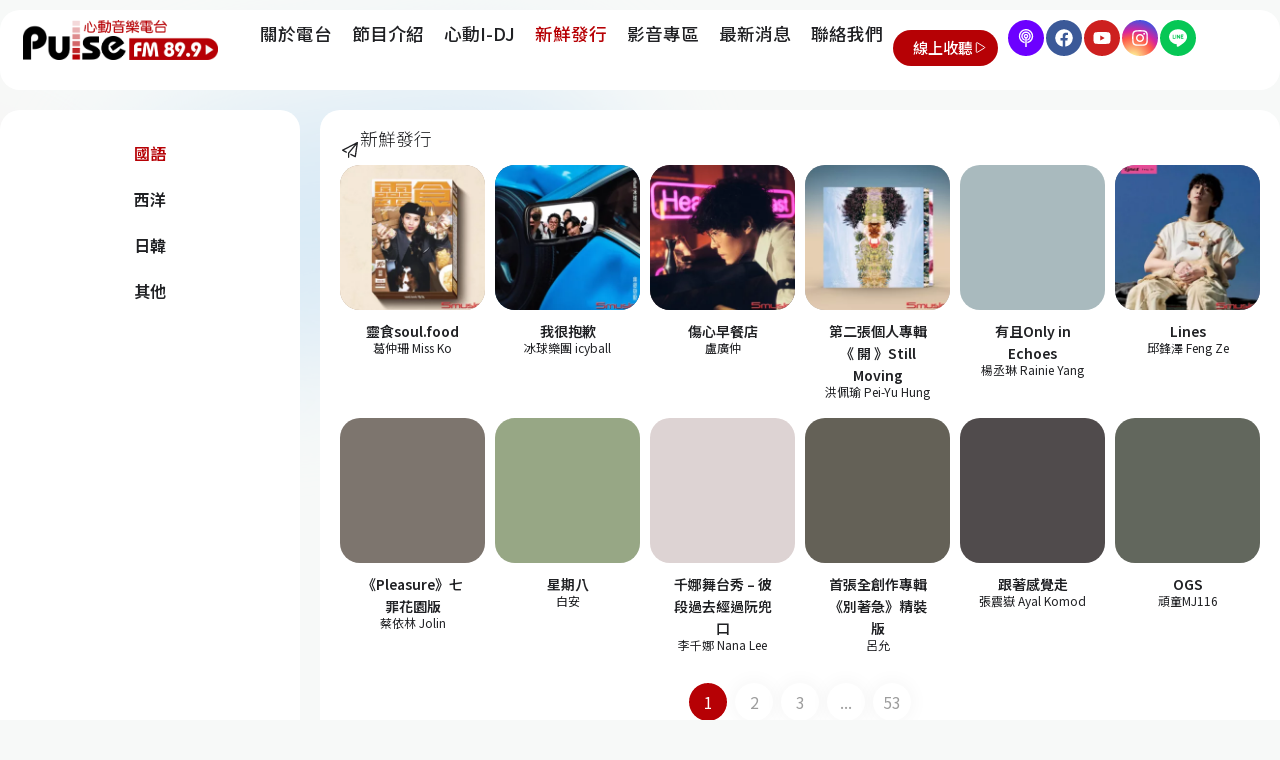

--- FILE ---
content_type: text/html; charset=UTF-8
request_url: https://www.pulse899.com/country/chinese/
body_size: 35747
content:
<!doctype html>
<html lang="zh-TW" prefix="og: https://ogp.me/ns#">
<head>
	<meta charset="UTF-8">
	<meta name="viewport" content="width=device-width, initial-scale=1">
	<link rel="profile" href="https://gmpg.org/xfn/11">
		<style>img:is([sizes="auto" i], [sizes^="auto," i]) { contain-intrinsic-size: 3000px 1500px }</style>
	
  <script type="842a3403630d9a84f97c1c7a-text/javascript">
  const userAgent = navigator.userAgent;
  const outputBody = document.body;

  // Check if it's an iOS device
  if (/iPad|iPhone/.test(userAgent)) {
    // Extract iOS version
    const iosVersion = userAgent.match(/OS (\d+)_(\d+)/);
    if (iosVersion) {
      const mainVersion = parseInt(iosVersion[1], 10);
      const minorVersion = parseInt(iosVersion[2], 10);
      const fullVersion = mainVersion + minorVersion * 0.1;

      console.log(userAgent);
      console.log(`iOS Version: ${iosVersion[0]}`);
      console.log(`Main Version: ${fullVersion}`);

      // Check if the version is equal to or greater than 14
      if (fullVersion <= 13) {
        // Redirect to another page
        window.location.href = '/retro/';
      }
    }
  }


  // document.addEventListener('DOMContentLoaded', function() {
  //   const userAgent = navigator.userAgent;
  //   const outputBody = document.body;
  //   const iosVersion = userAgent.match(/OS (\d+)_(\d+)/);

  //   if (/iPad|iPhone/.test(userAgent)) {
  //     if (iosVersion) {
  //       const mainVersion = parseInt(iosVersion[1], 10);
  //       const minorVersion = parseInt(iosVersion[2], 10);
  //       const fullVersion = mainVersion + minorVersion * 0.1;
  //       outputBody.innerHTML = `<p>${userAgent}</p><p>${fullVersion}</p>` + outputBody.innerHTML;
  //     }
  //   }else{
  //     outputBody.innerHTML = `<p>${userAgent}</p>` + outputBody.innerHTML;
  //   }

  // });
  </script>

  

<title>國語 - 第1頁 - 心動音樂電台</title>
<meta name="robots" content="follow, index, max-snippet:-1, max-video-preview:-1, max-image-preview:large"/>
<link rel="canonical" href="https://www.pulse899.com/country/chinese/" />
<link rel="next" href="https://www.pulse899.com/country/chinese/page/2/" />
<meta property="og:locale" content="zh_TW" />
<meta property="og:type" content="article" />
<meta property="og:title" content="國語 - 第1頁 - 心動音樂電台" />
<meta property="og:url" content="https://www.pulse899.com/country/chinese/" />
<meta property="og:site_name" content="心動音樂電台" />
<meta property="article:publisher" content="https://www.facebook.com/Pulse899" />
<meta name="twitter:card" content="summary_large_image" />
<meta name="twitter:title" content="國語 - 第1頁 - 心動音樂電台" />
<meta name="twitter:label1" content="新鮮發行" />
<meta name="twitter:data1" content="632" />
<script type="application/ld+json" class="rank-math-schema">{"@context":"https://schema.org","@graph":[{"@type":"Place","@id":"https://www.pulse899.com/#place","address":{"@type":"PostalAddress","streetAddress":"\u95dc\u65b0\u8def27\u865f","addressLocality":"\u6771\u5340","addressRegion":"\u65b0\u7af9\u5e02","postalCode":"300","addressCountry":"\u53f0\u7063"}},{"@type":"RadioStation","@id":"https://www.pulse899.com/#organization","name":"\u5fc3\u52d5\u97f3\u6a02\u96fb\u53f0","url":"https://www.pulse899.com","sameAs":["https://www.facebook.com/Pulse899"],"address":{"@type":"PostalAddress","streetAddress":"\u95dc\u65b0\u8def27\u865f","addressLocality":"\u6771\u5340","addressRegion":"\u65b0\u7af9\u5e02","postalCode":"300","addressCountry":"\u53f0\u7063"},"logo":{"@type":"ImageObject","@id":"https://www.pulse899.com/#logo","url":"https://www.pulse899.com/storage/2023/12/pulse-logo-150x150.png","contentUrl":"https://www.pulse899.com/storage/2023/12/pulse-logo-150x150.png","caption":"\u5fc3\u52d5\u97f3\u6a02\u96fb\u53f0","inLanguage":"zh-TW"},"location":{"@id":"https://www.pulse899.com/#place"},"image":{"@id":"https://www.pulse899.com/#logo"}},{"@type":"WebSite","@id":"https://www.pulse899.com/#website","url":"https://www.pulse899.com","name":"\u5fc3\u52d5\u97f3\u6a02\u96fb\u53f0","publisher":{"@id":"https://www.pulse899.com/#organization"},"inLanguage":"zh-TW"},{"@type":"BreadcrumbList","@id":"https://www.pulse899.com/country/chinese/#breadcrumb","itemListElement":[{"@type":"ListItem","position":"1","item":{"@id":"https://www.pulse899.com","name":"\u9996\u9801"}},{"@type":"ListItem","position":"2","item":{"@id":"https://www.pulse899.com/country/chinese/","name":"\u570b\u8a9e"}}]},{"@type":"CollectionPage","@id":"https://www.pulse899.com/country/chinese/#webpage","url":"https://www.pulse899.com/country/chinese/","name":"\u570b\u8a9e - \u7b2c1\u9801 - \u5fc3\u52d5\u97f3\u6a02\u96fb\u53f0","isPartOf":{"@id":"https://www.pulse899.com/#website"},"inLanguage":"zh-TW","breadcrumb":{"@id":"https://www.pulse899.com/country/chinese/#breadcrumb"}}]}</script>


<link rel='dns-prefetch' href='//static.addtoany.com' />
<link rel='dns-prefetch' href='//www.googletagmanager.com' />
<link rel='dns-prefetch' href='//pagead2.googlesyndication.com' />
<link rel="alternate" type="application/rss+xml" title="訂閱《心動音樂電台》&raquo; 資訊提供" href="https://www.pulse899.com/feed/" />
<link rel="alternate" type="application/rss+xml" title="訂閱《心動音樂電台》&raquo; 留言的資訊提供" href="https://www.pulse899.com/comments/feed/" />
<link rel="alternate" type="application/rss+xml" title="訂閱《心動音樂電台》&raquo; 地區〈國語〉的資訊提供" href="https://www.pulse899.com/country/chinese/feed/" />
<link rel='stylesheet' id='wp-block-library-css' href='https://www.pulse899.com/lib/css/dist/block-library/style.min.css' media='all' />
<style id='classic-theme-styles-inline-css'>
/*! This file is auto-generated */
.wp-block-button__link{color:#fff;background-color:#32373c;border-radius:9999px;box-shadow:none;text-decoration:none;padding:calc(.667em + 2px) calc(1.333em + 2px);font-size:1.125em}.wp-block-file__button{background:#32373c;color:#fff;text-decoration:none}
</style>
<style id='rank-math-toc-block-style-inline-css'>
.wp-block-rank-math-toc-block nav ol{counter-reset:item}.wp-block-rank-math-toc-block nav ol li{display:block}.wp-block-rank-math-toc-block nav ol li:before{content:counters(item, ".") ". ";counter-increment:item}

</style>
<style id='global-styles-inline-css'>
:root{--wp--preset--aspect-ratio--square: 1;--wp--preset--aspect-ratio--4-3: 4/3;--wp--preset--aspect-ratio--3-4: 3/4;--wp--preset--aspect-ratio--3-2: 3/2;--wp--preset--aspect-ratio--2-3: 2/3;--wp--preset--aspect-ratio--16-9: 16/9;--wp--preset--aspect-ratio--9-16: 9/16;--wp--preset--color--black: #000000;--wp--preset--color--cyan-bluish-gray: #abb8c3;--wp--preset--color--white: #ffffff;--wp--preset--color--pale-pink: #f78da7;--wp--preset--color--vivid-red: #cf2e2e;--wp--preset--color--luminous-vivid-orange: #ff6900;--wp--preset--color--luminous-vivid-amber: #fcb900;--wp--preset--color--light-green-cyan: #7bdcb5;--wp--preset--color--vivid-green-cyan: #00d084;--wp--preset--color--pale-cyan-blue: #8ed1fc;--wp--preset--color--vivid-cyan-blue: #0693e3;--wp--preset--color--vivid-purple: #9b51e0;--wp--preset--gradient--vivid-cyan-blue-to-vivid-purple: linear-gradient(135deg,rgba(6,147,227,1) 0%,rgb(155,81,224) 100%);--wp--preset--gradient--light-green-cyan-to-vivid-green-cyan: linear-gradient(135deg,rgb(122,220,180) 0%,rgb(0,208,130) 100%);--wp--preset--gradient--luminous-vivid-amber-to-luminous-vivid-orange: linear-gradient(135deg,rgba(252,185,0,1) 0%,rgba(255,105,0,1) 100%);--wp--preset--gradient--luminous-vivid-orange-to-vivid-red: linear-gradient(135deg,rgba(255,105,0,1) 0%,rgb(207,46,46) 100%);--wp--preset--gradient--very-light-gray-to-cyan-bluish-gray: linear-gradient(135deg,rgb(238,238,238) 0%,rgb(169,184,195) 100%);--wp--preset--gradient--cool-to-warm-spectrum: linear-gradient(135deg,rgb(74,234,220) 0%,rgb(151,120,209) 20%,rgb(207,42,186) 40%,rgb(238,44,130) 60%,rgb(251,105,98) 80%,rgb(254,248,76) 100%);--wp--preset--gradient--blush-light-purple: linear-gradient(135deg,rgb(255,206,236) 0%,rgb(152,150,240) 100%);--wp--preset--gradient--blush-bordeaux: linear-gradient(135deg,rgb(254,205,165) 0%,rgb(254,45,45) 50%,rgb(107,0,62) 100%);--wp--preset--gradient--luminous-dusk: linear-gradient(135deg,rgb(255,203,112) 0%,rgb(199,81,192) 50%,rgb(65,88,208) 100%);--wp--preset--gradient--pale-ocean: linear-gradient(135deg,rgb(255,245,203) 0%,rgb(182,227,212) 50%,rgb(51,167,181) 100%);--wp--preset--gradient--electric-grass: linear-gradient(135deg,rgb(202,248,128) 0%,rgb(113,206,126) 100%);--wp--preset--gradient--midnight: linear-gradient(135deg,rgb(2,3,129) 0%,rgb(40,116,252) 100%);--wp--preset--font-size--small: 13px;--wp--preset--font-size--medium: 20px;--wp--preset--font-size--large: 36px;--wp--preset--font-size--x-large: 42px;--wp--preset--spacing--20: 0.44rem;--wp--preset--spacing--30: 0.67rem;--wp--preset--spacing--40: 1rem;--wp--preset--spacing--50: 1.5rem;--wp--preset--spacing--60: 2.25rem;--wp--preset--spacing--70: 3.38rem;--wp--preset--spacing--80: 5.06rem;--wp--preset--shadow--natural: 6px 6px 9px rgba(0, 0, 0, 0.2);--wp--preset--shadow--deep: 12px 12px 50px rgba(0, 0, 0, 0.4);--wp--preset--shadow--sharp: 6px 6px 0px rgba(0, 0, 0, 0.2);--wp--preset--shadow--outlined: 6px 6px 0px -3px rgba(255, 255, 255, 1), 6px 6px rgba(0, 0, 0, 1);--wp--preset--shadow--crisp: 6px 6px 0px rgba(0, 0, 0, 1);}:where(.is-layout-flex){gap: 0.5em;}:where(.is-layout-grid){gap: 0.5em;}body .is-layout-flex{display: flex;}.is-layout-flex{flex-wrap: wrap;align-items: center;}.is-layout-flex > :is(*, div){margin: 0;}body .is-layout-grid{display: grid;}.is-layout-grid > :is(*, div){margin: 0;}:where(.wp-block-columns.is-layout-flex){gap: 2em;}:where(.wp-block-columns.is-layout-grid){gap: 2em;}:where(.wp-block-post-template.is-layout-flex){gap: 1.25em;}:where(.wp-block-post-template.is-layout-grid){gap: 1.25em;}.has-black-color{color: var(--wp--preset--color--black) !important;}.has-cyan-bluish-gray-color{color: var(--wp--preset--color--cyan-bluish-gray) !important;}.has-white-color{color: var(--wp--preset--color--white) !important;}.has-pale-pink-color{color: var(--wp--preset--color--pale-pink) !important;}.has-vivid-red-color{color: var(--wp--preset--color--vivid-red) !important;}.has-luminous-vivid-orange-color{color: var(--wp--preset--color--luminous-vivid-orange) !important;}.has-luminous-vivid-amber-color{color: var(--wp--preset--color--luminous-vivid-amber) !important;}.has-light-green-cyan-color{color: var(--wp--preset--color--light-green-cyan) !important;}.has-vivid-green-cyan-color{color: var(--wp--preset--color--vivid-green-cyan) !important;}.has-pale-cyan-blue-color{color: var(--wp--preset--color--pale-cyan-blue) !important;}.has-vivid-cyan-blue-color{color: var(--wp--preset--color--vivid-cyan-blue) !important;}.has-vivid-purple-color{color: var(--wp--preset--color--vivid-purple) !important;}.has-black-background-color{background-color: var(--wp--preset--color--black) !important;}.has-cyan-bluish-gray-background-color{background-color: var(--wp--preset--color--cyan-bluish-gray) !important;}.has-white-background-color{background-color: var(--wp--preset--color--white) !important;}.has-pale-pink-background-color{background-color: var(--wp--preset--color--pale-pink) !important;}.has-vivid-red-background-color{background-color: var(--wp--preset--color--vivid-red) !important;}.has-luminous-vivid-orange-background-color{background-color: var(--wp--preset--color--luminous-vivid-orange) !important;}.has-luminous-vivid-amber-background-color{background-color: var(--wp--preset--color--luminous-vivid-amber) !important;}.has-light-green-cyan-background-color{background-color: var(--wp--preset--color--light-green-cyan) !important;}.has-vivid-green-cyan-background-color{background-color: var(--wp--preset--color--vivid-green-cyan) !important;}.has-pale-cyan-blue-background-color{background-color: var(--wp--preset--color--pale-cyan-blue) !important;}.has-vivid-cyan-blue-background-color{background-color: var(--wp--preset--color--vivid-cyan-blue) !important;}.has-vivid-purple-background-color{background-color: var(--wp--preset--color--vivid-purple) !important;}.has-black-border-color{border-color: var(--wp--preset--color--black) !important;}.has-cyan-bluish-gray-border-color{border-color: var(--wp--preset--color--cyan-bluish-gray) !important;}.has-white-border-color{border-color: var(--wp--preset--color--white) !important;}.has-pale-pink-border-color{border-color: var(--wp--preset--color--pale-pink) !important;}.has-vivid-red-border-color{border-color: var(--wp--preset--color--vivid-red) !important;}.has-luminous-vivid-orange-border-color{border-color: var(--wp--preset--color--luminous-vivid-orange) !important;}.has-luminous-vivid-amber-border-color{border-color: var(--wp--preset--color--luminous-vivid-amber) !important;}.has-light-green-cyan-border-color{border-color: var(--wp--preset--color--light-green-cyan) !important;}.has-vivid-green-cyan-border-color{border-color: var(--wp--preset--color--vivid-green-cyan) !important;}.has-pale-cyan-blue-border-color{border-color: var(--wp--preset--color--pale-cyan-blue) !important;}.has-vivid-cyan-blue-border-color{border-color: var(--wp--preset--color--vivid-cyan-blue) !important;}.has-vivid-purple-border-color{border-color: var(--wp--preset--color--vivid-purple) !important;}.has-vivid-cyan-blue-to-vivid-purple-gradient-background{background: var(--wp--preset--gradient--vivid-cyan-blue-to-vivid-purple) !important;}.has-light-green-cyan-to-vivid-green-cyan-gradient-background{background: var(--wp--preset--gradient--light-green-cyan-to-vivid-green-cyan) !important;}.has-luminous-vivid-amber-to-luminous-vivid-orange-gradient-background{background: var(--wp--preset--gradient--luminous-vivid-amber-to-luminous-vivid-orange) !important;}.has-luminous-vivid-orange-to-vivid-red-gradient-background{background: var(--wp--preset--gradient--luminous-vivid-orange-to-vivid-red) !important;}.has-very-light-gray-to-cyan-bluish-gray-gradient-background{background: var(--wp--preset--gradient--very-light-gray-to-cyan-bluish-gray) !important;}.has-cool-to-warm-spectrum-gradient-background{background: var(--wp--preset--gradient--cool-to-warm-spectrum) !important;}.has-blush-light-purple-gradient-background{background: var(--wp--preset--gradient--blush-light-purple) !important;}.has-blush-bordeaux-gradient-background{background: var(--wp--preset--gradient--blush-bordeaux) !important;}.has-luminous-dusk-gradient-background{background: var(--wp--preset--gradient--luminous-dusk) !important;}.has-pale-ocean-gradient-background{background: var(--wp--preset--gradient--pale-ocean) !important;}.has-electric-grass-gradient-background{background: var(--wp--preset--gradient--electric-grass) !important;}.has-midnight-gradient-background{background: var(--wp--preset--gradient--midnight) !important;}.has-small-font-size{font-size: var(--wp--preset--font-size--small) !important;}.has-medium-font-size{font-size: var(--wp--preset--font-size--medium) !important;}.has-large-font-size{font-size: var(--wp--preset--font-size--large) !important;}.has-x-large-font-size{font-size: var(--wp--preset--font-size--x-large) !important;}
:where(.wp-block-post-template.is-layout-flex){gap: 1.25em;}:where(.wp-block-post-template.is-layout-grid){gap: 1.25em;}
:where(.wp-block-columns.is-layout-flex){gap: 2em;}:where(.wp-block-columns.is-layout-grid){gap: 2em;}
:root :where(.wp-block-pullquote){font-size: 1.5em;line-height: 1.6;}
</style>
<style id='dominant-color-styles-inline-css'>
img[data-dominant-color]:not(.has-transparency) { background-color: var(--dominant-color); }
</style>
<link rel='stylesheet' id='hello-elementor-theme-style-css' href='https://www.pulse899.com/core/views/7a3fccae50/theme.min.css' media='all' />
<link rel='stylesheet' id='hello-elementor-header-footer-css' href='https://www.pulse899.com/core/views/7a3fccae50/header-footer.min.css' media='all' />
<link rel='stylesheet' id='elementor-frontend-css' href='https://www.pulse899.com/core/modules/f65f29574d/assets/css/frontend-lite.min.css' media='all' />
<style id='elementor-frontend-inline-css'>
.elementor-kit-4{--e-global-color-primary:#B60105;--e-global-color-secondary:#324A6D;--e-global-color-text:#202124;--e-global-color-accent:#C89240;--e-global-color-b78d025:#9D9D9D;--e-global-color-a38d0cc:#D4D4C8;--e-global-color-a4f2a9c:#DEEECE;--e-global-color-c855d8f:#F7F9F8;--e-global-typography-primary-font-family:"Noto Sans TC";--e-global-typography-primary-font-weight:600;--e-global-typography-secondary-font-family:"Noto Sans TC";--e-global-typography-secondary-font-weight:400;--e-global-typography-text-font-family:"Noto Sans TC";--e-global-typography-text-font-weight:400;--e-global-typography-accent-font-family:"Noto Sans TC";--e-global-typography-accent-font-weight:500;color:var( --e-global-color-text );font-family:"Noto Sans TC", Sans-serif;background-color:var( --e-global-color-c855d8f );}.elementor-kit-4 a{color:var( --e-global-color-secondary );font-family:"Noto Sans TC", Sans-serif;}.elementor-kit-4 h1{font-family:"Noto Sans TC", Sans-serif;font-size:2rem;}.elementor-kit-4 h2{font-family:"Noto Sans TC", Sans-serif;font-size:1.8rem;}.elementor-kit-4 h3{font-family:"Noto Sans TC", Sans-serif;font-size:1.6rem;}.elementor-kit-4 h4{font-family:"Noto Sans TC", Sans-serif;}.elementor-kit-4 h5{font-family:"Noto Sans TC", Sans-serif;font-size:1.2rem;}.elementor-kit-4 h6{font-family:"Noto Sans TC", Sans-serif;}.elementor-kit-4 button,.elementor-kit-4 input[type="button"],.elementor-kit-4 input[type="submit"],.elementor-kit-4 .elementor-button{color:#FFFFFF;background-color:var( --e-global-color-primary );}.elementor-kit-4 button:hover,.elementor-kit-4 button:focus,.elementor-kit-4 input[type="button"]:hover,.elementor-kit-4 input[type="button"]:focus,.elementor-kit-4 input[type="submit"]:hover,.elementor-kit-4 input[type="submit"]:focus,.elementor-kit-4 .elementor-button:hover,.elementor-kit-4 .elementor-button:focus{color:#FFFFFF;background-color:var( --e-global-color-secondary );}.elementor-section.elementor-section-boxed > .elementor-container{max-width:1400px;}.e-con{--container-max-width:1400px;}.elementor-widget:not(:last-child){margin-block-end:0px;}.elementor-element{--widgets-spacing:0px 0px;}{}h1.entry-title{display:var(--page-title-display);}.site-header{padding-inline-end:0px;padding-inline-start:0px;}@media(max-width:1024px){.elementor-section.elementor-section-boxed > .elementor-container{max-width:1024px;}.e-con{--container-max-width:1024px;}}@media(max-width:767px){.elementor-kit-4 h1{font-size:1.4rem;}.elementor-kit-4 h2{font-size:1.3rem;}.elementor-kit-4 h3{font-size:1.2rem;}.elementor-kit-4 h4{font-size:1.1rem;}.elementor-kit-4 h5{font-size:1rem;}.elementor-section.elementor-section-boxed > .elementor-container{max-width:767px;}.e-con{--container-max-width:767px;}}
.elementor-widget-nested-tabs > .elementor-widget-container > .e-n-tabs[data-touch-mode="false"] > .e-n-tabs-heading > .e-n-tab-title[aria-selected="false"]:hover{background:var( --e-global-color-accent );}.elementor-widget-nested-tabs > .elementor-widget-container > .e-n-tabs > .e-n-tabs-heading > .e-n-tab-title[aria-selected="true"], .elementor-widget-nested-tabs > .elementor-widget-container > .e-n-tabs[data-touch-mode="true"] > .e-n-tabs-heading > .e-n-tab-title[aria-selected="false"]:hover{background:var( --e-global-color-accent );}.elementor-widget-nested-tabs > .elementor-widget-container > .e-n-tabs > .e-n-tabs-heading > :is( .e-n-tab-title > .e-n-tab-title-text, .e-n-tab-title ){font-family:var( --e-global-typography-accent-font-family ), Sans-serif;font-weight:var( --e-global-typography-accent-font-weight );}.elementor-widget-heading .elementor-heading-title{color:var( --e-global-color-primary );font-family:var( --e-global-typography-primary-font-family ), Sans-serif;font-weight:var( --e-global-typography-primary-font-weight );}.elementor-widget-image .widget-image-caption{color:var( --e-global-color-text );font-family:var( --e-global-typography-text-font-family ), Sans-serif;font-weight:var( --e-global-typography-text-font-weight );}.elementor-widget-text-editor{color:var( --e-global-color-text );font-family:var( --e-global-typography-text-font-family ), Sans-serif;font-weight:var( --e-global-typography-text-font-weight );}.elementor-widget-text-editor.elementor-drop-cap-view-stacked .elementor-drop-cap{background-color:var( --e-global-color-primary );}.elementor-widget-text-editor.elementor-drop-cap-view-framed .elementor-drop-cap, .elementor-widget-text-editor.elementor-drop-cap-view-default .elementor-drop-cap{color:var( --e-global-color-primary );border-color:var( --e-global-color-primary );}.elementor-widget-button .elementor-button{font-family:var( --e-global-typography-accent-font-family ), Sans-serif;font-weight:var( --e-global-typography-accent-font-weight );background-color:var( --e-global-color-accent );}.elementor-widget-divider{--divider-color:var( --e-global-color-secondary );}.elementor-widget-divider .elementor-divider__text{color:var( --e-global-color-secondary );font-family:var( --e-global-typography-secondary-font-family ), Sans-serif;font-weight:var( --e-global-typography-secondary-font-weight );}.elementor-widget-divider.elementor-view-stacked .elementor-icon{background-color:var( --e-global-color-secondary );}.elementor-widget-divider.elementor-view-framed .elementor-icon, .elementor-widget-divider.elementor-view-default .elementor-icon{color:var( --e-global-color-secondary );border-color:var( --e-global-color-secondary );}.elementor-widget-divider.elementor-view-framed .elementor-icon, .elementor-widget-divider.elementor-view-default .elementor-icon svg{fill:var( --e-global-color-secondary );}.elementor-widget-image-box .elementor-image-box-title{color:var( --e-global-color-primary );font-family:var( --e-global-typography-primary-font-family ), Sans-serif;font-weight:var( --e-global-typography-primary-font-weight );}.elementor-widget-image-box .elementor-image-box-description{color:var( --e-global-color-text );font-family:var( --e-global-typography-text-font-family ), Sans-serif;font-weight:var( --e-global-typography-text-font-weight );}.elementor-widget-icon.elementor-view-stacked .elementor-icon{background-color:var( --e-global-color-primary );}.elementor-widget-icon.elementor-view-framed .elementor-icon, .elementor-widget-icon.elementor-view-default .elementor-icon{color:var( --e-global-color-primary );border-color:var( --e-global-color-primary );}.elementor-widget-icon.elementor-view-framed .elementor-icon, .elementor-widget-icon.elementor-view-default .elementor-icon svg{fill:var( --e-global-color-primary );}.elementor-widget-icon-box.elementor-view-stacked .elementor-icon{background-color:var( --e-global-color-primary );}.elementor-widget-icon-box.elementor-view-framed .elementor-icon, .elementor-widget-icon-box.elementor-view-default .elementor-icon{fill:var( --e-global-color-primary );color:var( --e-global-color-primary );border-color:var( --e-global-color-primary );}.elementor-widget-icon-box .elementor-icon-box-title{color:var( --e-global-color-primary );}.elementor-widget-icon-box .elementor-icon-box-title, .elementor-widget-icon-box .elementor-icon-box-title a{font-family:var( --e-global-typography-primary-font-family ), Sans-serif;font-weight:var( --e-global-typography-primary-font-weight );}.elementor-widget-icon-box .elementor-icon-box-description{color:var( --e-global-color-text );font-family:var( --e-global-typography-text-font-family ), Sans-serif;font-weight:var( --e-global-typography-text-font-weight );}.elementor-widget-star-rating .elementor-star-rating__title{color:var( --e-global-color-text );font-family:var( --e-global-typography-text-font-family ), Sans-serif;font-weight:var( --e-global-typography-text-font-weight );}.elementor-widget-image-gallery .gallery-item .gallery-caption{font-family:var( --e-global-typography-accent-font-family ), Sans-serif;font-weight:var( --e-global-typography-accent-font-weight );}.elementor-widget-icon-list .elementor-icon-list-item:not(:last-child):after{border-color:var( --e-global-color-text );}.elementor-widget-icon-list .elementor-icon-list-icon i{color:var( --e-global-color-primary );}.elementor-widget-icon-list .elementor-icon-list-icon svg{fill:var( --e-global-color-primary );}.elementor-widget-icon-list .elementor-icon-list-item > .elementor-icon-list-text, .elementor-widget-icon-list .elementor-icon-list-item > a{font-family:var( --e-global-typography-text-font-family ), Sans-serif;font-weight:var( --e-global-typography-text-font-weight );}.elementor-widget-icon-list .elementor-icon-list-text{color:var( --e-global-color-secondary );}.elementor-widget-counter .elementor-counter-number-wrapper{color:var( --e-global-color-primary );font-family:var( --e-global-typography-primary-font-family ), Sans-serif;font-weight:var( --e-global-typography-primary-font-weight );}.elementor-widget-counter .elementor-counter-title{color:var( --e-global-color-secondary );font-family:var( --e-global-typography-secondary-font-family ), Sans-serif;font-weight:var( --e-global-typography-secondary-font-weight );}.elementor-widget-progress .elementor-progress-wrapper .elementor-progress-bar{background-color:var( --e-global-color-primary );}.elementor-widget-progress .elementor-title{color:var( --e-global-color-primary );font-family:var( --e-global-typography-text-font-family ), Sans-serif;font-weight:var( --e-global-typography-text-font-weight );}.elementor-widget-testimonial .elementor-testimonial-content{color:var( --e-global-color-text );font-family:var( --e-global-typography-text-font-family ), Sans-serif;font-weight:var( --e-global-typography-text-font-weight );}.elementor-widget-testimonial .elementor-testimonial-name{color:var( --e-global-color-primary );font-family:var( --e-global-typography-primary-font-family ), Sans-serif;font-weight:var( --e-global-typography-primary-font-weight );}.elementor-widget-testimonial .elementor-testimonial-job{color:var( --e-global-color-secondary );font-family:var( --e-global-typography-secondary-font-family ), Sans-serif;font-weight:var( --e-global-typography-secondary-font-weight );}.elementor-widget-tabs .elementor-tab-title, .elementor-widget-tabs .elementor-tab-title a{color:var( --e-global-color-primary );}.elementor-widget-tabs .elementor-tab-title.elementor-active,
					 .elementor-widget-tabs .elementor-tab-title.elementor-active a{color:var( --e-global-color-accent );}.elementor-widget-tabs .elementor-tab-title{font-family:var( --e-global-typography-primary-font-family ), Sans-serif;font-weight:var( --e-global-typography-primary-font-weight );}.elementor-widget-tabs .elementor-tab-content{color:var( --e-global-color-text );font-family:var( --e-global-typography-text-font-family ), Sans-serif;font-weight:var( --e-global-typography-text-font-weight );}.elementor-widget-accordion .elementor-accordion-icon, .elementor-widget-accordion .elementor-accordion-title{color:var( --e-global-color-primary );}.elementor-widget-accordion .elementor-accordion-icon svg{fill:var( --e-global-color-primary );}.elementor-widget-accordion .elementor-active .elementor-accordion-icon, .elementor-widget-accordion .elementor-active .elementor-accordion-title{color:var( --e-global-color-accent );}.elementor-widget-accordion .elementor-active .elementor-accordion-icon svg{fill:var( --e-global-color-accent );}.elementor-widget-accordion .elementor-accordion-title{font-family:var( --e-global-typography-primary-font-family ), Sans-serif;font-weight:var( --e-global-typography-primary-font-weight );}.elementor-widget-accordion .elementor-tab-content{color:var( --e-global-color-text );font-family:var( --e-global-typography-text-font-family ), Sans-serif;font-weight:var( --e-global-typography-text-font-weight );}.elementor-widget-toggle .elementor-toggle-title, .elementor-widget-toggle .elementor-toggle-icon{color:var( --e-global-color-primary );}.elementor-widget-toggle .elementor-toggle-icon svg{fill:var( --e-global-color-primary );}.elementor-widget-toggle .elementor-tab-title.elementor-active a, .elementor-widget-toggle .elementor-tab-title.elementor-active .elementor-toggle-icon{color:var( --e-global-color-accent );}.elementor-widget-toggle .elementor-toggle-title{font-family:var( --e-global-typography-primary-font-family ), Sans-serif;font-weight:var( --e-global-typography-primary-font-weight );}.elementor-widget-toggle .elementor-tab-content{color:var( --e-global-color-text );font-family:var( --e-global-typography-text-font-family ), Sans-serif;font-weight:var( --e-global-typography-text-font-weight );}.elementor-widget-alert .elementor-alert-title{font-family:var( --e-global-typography-primary-font-family ), Sans-serif;font-weight:var( --e-global-typography-primary-font-weight );}.elementor-widget-alert .elementor-alert-description{font-family:var( --e-global-typography-text-font-family ), Sans-serif;font-weight:var( --e-global-typography-text-font-weight );}.elementor-widget-text-path{font-family:var( --e-global-typography-text-font-family ), Sans-serif;font-weight:var( --e-global-typography-text-font-weight );}.elementor-widget-theme-site-logo .widget-image-caption{color:var( --e-global-color-text );font-family:var( --e-global-typography-text-font-family ), Sans-serif;font-weight:var( --e-global-typography-text-font-weight );}.elementor-widget-theme-site-title .elementor-heading-title{color:var( --e-global-color-primary );font-family:var( --e-global-typography-primary-font-family ), Sans-serif;font-weight:var( --e-global-typography-primary-font-weight );}.elementor-widget-theme-page-title .elementor-heading-title{color:var( --e-global-color-primary );font-family:var( --e-global-typography-primary-font-family ), Sans-serif;font-weight:var( --e-global-typography-primary-font-weight );}.elementor-widget-theme-post-title .elementor-heading-title{color:var( --e-global-color-primary );font-family:var( --e-global-typography-primary-font-family ), Sans-serif;font-weight:var( --e-global-typography-primary-font-weight );}.elementor-widget-theme-post-excerpt .elementor-widget-container{color:var( --e-global-color-text );font-family:var( --e-global-typography-text-font-family ), Sans-serif;font-weight:var( --e-global-typography-text-font-weight );}.elementor-widget-theme-post-content{color:var( --e-global-color-text );font-family:var( --e-global-typography-text-font-family ), Sans-serif;font-weight:var( --e-global-typography-text-font-weight );}.elementor-widget-theme-post-featured-image .widget-image-caption{color:var( --e-global-color-text );font-family:var( --e-global-typography-text-font-family ), Sans-serif;font-weight:var( --e-global-typography-text-font-weight );}.elementor-widget-theme-archive-title .elementor-heading-title{color:var( --e-global-color-primary );font-family:var( --e-global-typography-primary-font-family ), Sans-serif;font-weight:var( --e-global-typography-primary-font-weight );}.elementor-widget-archive-posts .elementor-post__title, .elementor-widget-archive-posts .elementor-post__title a{color:var( --e-global-color-secondary );font-family:var( --e-global-typography-primary-font-family ), Sans-serif;font-weight:var( --e-global-typography-primary-font-weight );}.elementor-widget-archive-posts .elementor-post__meta-data{font-family:var( --e-global-typography-secondary-font-family ), Sans-serif;font-weight:var( --e-global-typography-secondary-font-weight );}.elementor-widget-archive-posts .elementor-post__excerpt p{font-family:var( --e-global-typography-text-font-family ), Sans-serif;font-weight:var( --e-global-typography-text-font-weight );}.elementor-widget-archive-posts .elementor-post__read-more{color:var( --e-global-color-accent );}.elementor-widget-archive-posts a.elementor-post__read-more{font-family:var( --e-global-typography-accent-font-family ), Sans-serif;font-weight:var( --e-global-typography-accent-font-weight );}.elementor-widget-archive-posts .elementor-post__card .elementor-post__badge{background-color:var( --e-global-color-accent );font-family:var( --e-global-typography-accent-font-family ), Sans-serif;font-weight:var( --e-global-typography-accent-font-weight );}.elementor-widget-archive-posts .elementor-pagination{font-family:var( --e-global-typography-secondary-font-family ), Sans-serif;font-weight:var( --e-global-typography-secondary-font-weight );}.elementor-widget-archive-posts .elementor-button{font-family:var( --e-global-typography-accent-font-family ), Sans-serif;font-weight:var( --e-global-typography-accent-font-weight );background-color:var( --e-global-color-accent );}.elementor-widget-archive-posts .e-load-more-message{font-family:var( --e-global-typography-secondary-font-family ), Sans-serif;font-weight:var( --e-global-typography-secondary-font-weight );}.elementor-widget-archive-posts .elementor-posts-nothing-found{color:var( --e-global-color-text );font-family:var( --e-global-typography-text-font-family ), Sans-serif;font-weight:var( --e-global-typography-text-font-weight );}.elementor-widget-loop-grid .elementor-pagination{font-family:var( --e-global-typography-secondary-font-family ), Sans-serif;font-weight:var( --e-global-typography-secondary-font-weight );}.elementor-widget-loop-grid .elementor-button{font-family:var( --e-global-typography-accent-font-family ), Sans-serif;font-weight:var( --e-global-typography-accent-font-weight );background-color:var( --e-global-color-accent );}.elementor-widget-loop-grid .e-load-more-message{font-family:var( --e-global-typography-secondary-font-family ), Sans-serif;font-weight:var( --e-global-typography-secondary-font-weight );}.elementor-widget-posts .elementor-post__title, .elementor-widget-posts .elementor-post__title a{color:var( --e-global-color-secondary );font-family:var( --e-global-typography-primary-font-family ), Sans-serif;font-weight:var( --e-global-typography-primary-font-weight );}.elementor-widget-posts .elementor-post__meta-data{font-family:var( --e-global-typography-secondary-font-family ), Sans-serif;font-weight:var( --e-global-typography-secondary-font-weight );}.elementor-widget-posts .elementor-post__excerpt p{font-family:var( --e-global-typography-text-font-family ), Sans-serif;font-weight:var( --e-global-typography-text-font-weight );}.elementor-widget-posts .elementor-post__read-more{color:var( --e-global-color-accent );}.elementor-widget-posts a.elementor-post__read-more{font-family:var( --e-global-typography-accent-font-family ), Sans-serif;font-weight:var( --e-global-typography-accent-font-weight );}.elementor-widget-posts .elementor-post__card .elementor-post__badge{background-color:var( --e-global-color-accent );font-family:var( --e-global-typography-accent-font-family ), Sans-serif;font-weight:var( --e-global-typography-accent-font-weight );}.elementor-widget-posts .elementor-pagination{font-family:var( --e-global-typography-secondary-font-family ), Sans-serif;font-weight:var( --e-global-typography-secondary-font-weight );}.elementor-widget-posts .elementor-button{font-family:var( --e-global-typography-accent-font-family ), Sans-serif;font-weight:var( --e-global-typography-accent-font-weight );background-color:var( --e-global-color-accent );}.elementor-widget-posts .e-load-more-message{font-family:var( --e-global-typography-secondary-font-family ), Sans-serif;font-weight:var( --e-global-typography-secondary-font-weight );}.elementor-widget-portfolio a .elementor-portfolio-item__overlay{background-color:var( --e-global-color-accent );}.elementor-widget-portfolio .elementor-portfolio-item__title{font-family:var( --e-global-typography-primary-font-family ), Sans-serif;font-weight:var( --e-global-typography-primary-font-weight );}.elementor-widget-portfolio .elementor-portfolio__filter{color:var( --e-global-color-text );font-family:var( --e-global-typography-primary-font-family ), Sans-serif;font-weight:var( --e-global-typography-primary-font-weight );}.elementor-widget-portfolio .elementor-portfolio__filter.elementor-active{color:var( --e-global-color-primary );}.elementor-widget-gallery .elementor-gallery-item__title{font-family:var( --e-global-typography-primary-font-family ), Sans-serif;font-weight:var( --e-global-typography-primary-font-weight );}.elementor-widget-gallery .elementor-gallery-item__description{font-family:var( --e-global-typography-text-font-family ), Sans-serif;font-weight:var( --e-global-typography-text-font-weight );}.elementor-widget-gallery{--galleries-title-color-normal:var( --e-global-color-primary );--galleries-title-color-hover:var( --e-global-color-secondary );--galleries-pointer-bg-color-hover:var( --e-global-color-accent );--gallery-title-color-active:var( --e-global-color-secondary );--galleries-pointer-bg-color-active:var( --e-global-color-accent );}.elementor-widget-gallery .elementor-gallery-title{font-family:var( --e-global-typography-primary-font-family ), Sans-serif;font-weight:var( --e-global-typography-primary-font-weight );}.elementor-widget-form .elementor-field-group > label, .elementor-widget-form .elementor-field-subgroup label{color:var( --e-global-color-text );}.elementor-widget-form .elementor-field-group > label{font-family:var( --e-global-typography-text-font-family ), Sans-serif;font-weight:var( --e-global-typography-text-font-weight );}.elementor-widget-form .elementor-field-type-html{color:var( --e-global-color-text );font-family:var( --e-global-typography-text-font-family ), Sans-serif;font-weight:var( --e-global-typography-text-font-weight );}.elementor-widget-form .elementor-field-group .elementor-field{color:var( --e-global-color-text );}.elementor-widget-form .elementor-field-group .elementor-field, .elementor-widget-form .elementor-field-subgroup label{font-family:var( --e-global-typography-text-font-family ), Sans-serif;font-weight:var( --e-global-typography-text-font-weight );}.elementor-widget-form .elementor-button{font-family:var( --e-global-typography-accent-font-family ), Sans-serif;font-weight:var( --e-global-typography-accent-font-weight );}.elementor-widget-form .e-form__buttons__wrapper__button-next{background-color:var( --e-global-color-accent );}.elementor-widget-form .elementor-button[type="submit"]{background-color:var( --e-global-color-accent );}.elementor-widget-form .e-form__buttons__wrapper__button-previous{background-color:var( --e-global-color-accent );}.elementor-widget-form .elementor-message{font-family:var( --e-global-typography-text-font-family ), Sans-serif;font-weight:var( --e-global-typography-text-font-weight );}.elementor-widget-form .e-form__indicators__indicator, .elementor-widget-form .e-form__indicators__indicator__label{font-family:var( --e-global-typography-accent-font-family ), Sans-serif;font-weight:var( --e-global-typography-accent-font-weight );}.elementor-widget-form{--e-form-steps-indicator-inactive-primary-color:var( --e-global-color-text );--e-form-steps-indicator-active-primary-color:var( --e-global-color-accent );--e-form-steps-indicator-completed-primary-color:var( --e-global-color-accent );--e-form-steps-indicator-progress-color:var( --e-global-color-accent );--e-form-steps-indicator-progress-background-color:var( --e-global-color-text );--e-form-steps-indicator-progress-meter-color:var( --e-global-color-text );}.elementor-widget-form .e-form__indicators__indicator__progress__meter{font-family:var( --e-global-typography-accent-font-family ), Sans-serif;font-weight:var( --e-global-typography-accent-font-weight );}.elementor-widget-login .elementor-field-group > a{color:var( --e-global-color-text );}.elementor-widget-login .elementor-field-group > a:hover{color:var( --e-global-color-accent );}.elementor-widget-login .elementor-form-fields-wrapper label{color:var( --e-global-color-text );font-family:var( --e-global-typography-text-font-family ), Sans-serif;font-weight:var( --e-global-typography-text-font-weight );}.elementor-widget-login .elementor-field-group .elementor-field{color:var( --e-global-color-text );}.elementor-widget-login .elementor-field-group .elementor-field, .elementor-widget-login .elementor-field-subgroup label{font-family:var( --e-global-typography-text-font-family ), Sans-serif;font-weight:var( --e-global-typography-text-font-weight );}.elementor-widget-login .elementor-button{font-family:var( --e-global-typography-accent-font-family ), Sans-serif;font-weight:var( --e-global-typography-accent-font-weight );background-color:var( --e-global-color-accent );}.elementor-widget-login .elementor-widget-container .elementor-login__logged-in-message{color:var( --e-global-color-text );font-family:var( --e-global-typography-text-font-family ), Sans-serif;font-weight:var( --e-global-typography-text-font-weight );}.elementor-widget-slides .elementor-slide-heading{font-family:var( --e-global-typography-primary-font-family ), Sans-serif;font-weight:var( --e-global-typography-primary-font-weight );}.elementor-widget-slides .elementor-slide-description{font-family:var( --e-global-typography-secondary-font-family ), Sans-serif;font-weight:var( --e-global-typography-secondary-font-weight );}.elementor-widget-slides .elementor-slide-button{font-family:var( --e-global-typography-accent-font-family ), Sans-serif;font-weight:var( --e-global-typography-accent-font-weight );}.elementor-widget-nav-menu .elementor-nav-menu .elementor-item{font-family:var( --e-global-typography-primary-font-family ), Sans-serif;font-weight:var( --e-global-typography-primary-font-weight );}.elementor-widget-nav-menu .elementor-nav-menu--main .elementor-item{color:var( --e-global-color-text );fill:var( --e-global-color-text );}.elementor-widget-nav-menu .elementor-nav-menu--main .elementor-item:hover,
					.elementor-widget-nav-menu .elementor-nav-menu--main .elementor-item.elementor-item-active,
					.elementor-widget-nav-menu .elementor-nav-menu--main .elementor-item.highlighted,
					.elementor-widget-nav-menu .elementor-nav-menu--main .elementor-item:focus{color:var( --e-global-color-accent );fill:var( --e-global-color-accent );}.elementor-widget-nav-menu .elementor-nav-menu--main:not(.e--pointer-framed) .elementor-item:before,
					.elementor-widget-nav-menu .elementor-nav-menu--main:not(.e--pointer-framed) .elementor-item:after{background-color:var( --e-global-color-accent );}.elementor-widget-nav-menu .e--pointer-framed .elementor-item:before,
					.elementor-widget-nav-menu .e--pointer-framed .elementor-item:after{border-color:var( --e-global-color-accent );}.elementor-widget-nav-menu{--e-nav-menu-divider-color:var( --e-global-color-text );}.elementor-widget-nav-menu .elementor-nav-menu--dropdown .elementor-item, .elementor-widget-nav-menu .elementor-nav-menu--dropdown  .elementor-sub-item{font-family:var( --e-global-typography-accent-font-family ), Sans-serif;font-weight:var( --e-global-typography-accent-font-weight );}.elementor-widget-animated-headline .elementor-headline-dynamic-wrapper path{stroke:var( --e-global-color-accent );}.elementor-widget-animated-headline .elementor-headline-plain-text{color:var( --e-global-color-secondary );}.elementor-widget-animated-headline .elementor-headline{font-family:var( --e-global-typography-primary-font-family ), Sans-serif;font-weight:var( --e-global-typography-primary-font-weight );}.elementor-widget-animated-headline{--dynamic-text-color:var( --e-global-color-secondary );}.elementor-widget-animated-headline .elementor-headline-dynamic-text{font-family:var( --e-global-typography-primary-font-family ), Sans-serif;font-weight:var( --e-global-typography-primary-font-weight );}.elementor-widget-hotspot .widget-image-caption{font-family:var( --e-global-typography-text-font-family ), Sans-serif;font-weight:var( --e-global-typography-text-font-weight );}.elementor-widget-hotspot{--hotspot-color:var( --e-global-color-primary );--hotspot-box-color:var( --e-global-color-secondary );--tooltip-color:var( --e-global-color-secondary );}.elementor-widget-hotspot .e-hotspot__label{font-family:var( --e-global-typography-primary-font-family ), Sans-serif;font-weight:var( --e-global-typography-primary-font-weight );}.elementor-widget-hotspot .e-hotspot__tooltip{font-family:var( --e-global-typography-secondary-font-family ), Sans-serif;font-weight:var( --e-global-typography-secondary-font-weight );}.elementor-widget-price-list .elementor-price-list-header{color:var( --e-global-color-primary );font-family:var( --e-global-typography-primary-font-family ), Sans-serif;font-weight:var( --e-global-typography-primary-font-weight );}.elementor-widget-price-list .elementor-price-list-price{color:var( --e-global-color-primary );font-family:var( --e-global-typography-primary-font-family ), Sans-serif;font-weight:var( --e-global-typography-primary-font-weight );}.elementor-widget-price-list .elementor-price-list-description{color:var( --e-global-color-text );font-family:var( --e-global-typography-text-font-family ), Sans-serif;font-weight:var( --e-global-typography-text-font-weight );}.elementor-widget-price-list .elementor-price-list-separator{border-bottom-color:var( --e-global-color-secondary );}.elementor-widget-price-table{--e-price-table-header-background-color:var( --e-global-color-secondary );}.elementor-widget-price-table .elementor-price-table__heading{font-family:var( --e-global-typography-primary-font-family ), Sans-serif;font-weight:var( --e-global-typography-primary-font-weight );}.elementor-widget-price-table .elementor-price-table__subheading{font-family:var( --e-global-typography-secondary-font-family ), Sans-serif;font-weight:var( --e-global-typography-secondary-font-weight );}.elementor-widget-price-table .elementor-price-table .elementor-price-table__price{font-family:var( --e-global-typography-primary-font-family ), Sans-serif;font-weight:var( --e-global-typography-primary-font-weight );}.elementor-widget-price-table .elementor-price-table__original-price{color:var( --e-global-color-secondary );font-family:var( --e-global-typography-primary-font-family ), Sans-serif;font-weight:var( --e-global-typography-primary-font-weight );}.elementor-widget-price-table .elementor-price-table__period{color:var( --e-global-color-secondary );font-family:var( --e-global-typography-secondary-font-family ), Sans-serif;font-weight:var( --e-global-typography-secondary-font-weight );}.elementor-widget-price-table .elementor-price-table__features-list{--e-price-table-features-list-color:var( --e-global-color-text );}.elementor-widget-price-table .elementor-price-table__features-list li{font-family:var( --e-global-typography-text-font-family ), Sans-serif;font-weight:var( --e-global-typography-text-font-weight );}.elementor-widget-price-table .elementor-price-table__features-list li:before{border-top-color:var( --e-global-color-text );}.elementor-widget-price-table .elementor-price-table__button{font-family:var( --e-global-typography-accent-font-family ), Sans-serif;font-weight:var( --e-global-typography-accent-font-weight );background-color:var( --e-global-color-accent );}.elementor-widget-price-table .elementor-price-table__additional_info{color:var( --e-global-color-text );font-family:var( --e-global-typography-text-font-family ), Sans-serif;font-weight:var( --e-global-typography-text-font-weight );}.elementor-widget-price-table .elementor-price-table__ribbon-inner{background-color:var( --e-global-color-accent );font-family:var( --e-global-typography-accent-font-family ), Sans-serif;font-weight:var( --e-global-typography-accent-font-weight );}.elementor-widget-flip-box .elementor-flip-box__front .elementor-flip-box__layer__title{font-family:var( --e-global-typography-primary-font-family ), Sans-serif;font-weight:var( --e-global-typography-primary-font-weight );}.elementor-widget-flip-box .elementor-flip-box__front .elementor-flip-box__layer__description{font-family:var( --e-global-typography-text-font-family ), Sans-serif;font-weight:var( --e-global-typography-text-font-weight );}.elementor-widget-flip-box .elementor-flip-box__back .elementor-flip-box__layer__title{font-family:var( --e-global-typography-primary-font-family ), Sans-serif;font-weight:var( --e-global-typography-primary-font-weight );}.elementor-widget-flip-box .elementor-flip-box__back .elementor-flip-box__layer__description{font-family:var( --e-global-typography-text-font-family ), Sans-serif;font-weight:var( --e-global-typography-text-font-weight );}.elementor-widget-flip-box .elementor-flip-box__button{font-family:var( --e-global-typography-accent-font-family ), Sans-serif;font-weight:var( --e-global-typography-accent-font-weight );}.elementor-widget-call-to-action .elementor-cta__title{font-family:var( --e-global-typography-primary-font-family ), Sans-serif;font-weight:var( --e-global-typography-primary-font-weight );}.elementor-widget-call-to-action .elementor-cta__description{font-family:var( --e-global-typography-text-font-family ), Sans-serif;font-weight:var( --e-global-typography-text-font-weight );}.elementor-widget-call-to-action .elementor-cta__button{font-family:var( --e-global-typography-accent-font-family ), Sans-serif;font-weight:var( --e-global-typography-accent-font-weight );}.elementor-widget-call-to-action .elementor-ribbon-inner{background-color:var( --e-global-color-accent );font-family:var( --e-global-typography-accent-font-family ), Sans-serif;font-weight:var( --e-global-typography-accent-font-weight );}.elementor-widget-media-carousel .elementor-carousel-image-overlay{font-family:var( --e-global-typography-accent-font-family ), Sans-serif;font-weight:var( --e-global-typography-accent-font-weight );}.elementor-widget-testimonial-carousel .elementor-testimonial__text{color:var( --e-global-color-text );font-family:var( --e-global-typography-text-font-family ), Sans-serif;font-weight:var( --e-global-typography-text-font-weight );}.elementor-widget-testimonial-carousel .elementor-testimonial__name{color:var( --e-global-color-text );font-family:var( --e-global-typography-primary-font-family ), Sans-serif;font-weight:var( --e-global-typography-primary-font-weight );}.elementor-widget-testimonial-carousel .elementor-testimonial__title{color:var( --e-global-color-primary );font-family:var( --e-global-typography-secondary-font-family ), Sans-serif;font-weight:var( --e-global-typography-secondary-font-weight );}.elementor-widget-reviews .elementor-testimonial__header, .elementor-widget-reviews .elementor-testimonial__name{font-family:var( --e-global-typography-primary-font-family ), Sans-serif;font-weight:var( --e-global-typography-primary-font-weight );}.elementor-widget-reviews .elementor-testimonial__text{font-family:var( --e-global-typography-text-font-family ), Sans-serif;font-weight:var( --e-global-typography-text-font-weight );}.elementor-widget-table-of-contents{--header-color:var( --e-global-color-secondary );--item-text-color:var( --e-global-color-text );--item-text-hover-color:var( --e-global-color-accent );--marker-color:var( --e-global-color-text );}.elementor-widget-table-of-contents .elementor-toc__header, .elementor-widget-table-of-contents .elementor-toc__header-title{font-family:var( --e-global-typography-primary-font-family ), Sans-serif;font-weight:var( --e-global-typography-primary-font-weight );}.elementor-widget-table-of-contents .elementor-toc__list-item{font-family:var( --e-global-typography-text-font-family ), Sans-serif;font-weight:var( --e-global-typography-text-font-weight );}.elementor-widget-countdown .elementor-countdown-item{background-color:var( --e-global-color-primary );}.elementor-widget-countdown .elementor-countdown-digits{font-family:var( --e-global-typography-text-font-family ), Sans-serif;font-weight:var( --e-global-typography-text-font-weight );}.elementor-widget-countdown .elementor-countdown-label{font-family:var( --e-global-typography-secondary-font-family ), Sans-serif;font-weight:var( --e-global-typography-secondary-font-weight );}.elementor-widget-countdown .elementor-countdown-expire--message{color:var( --e-global-color-text );font-family:var( --e-global-typography-text-font-family ), Sans-serif;font-weight:var( --e-global-typography-text-font-weight );}.elementor-widget-search-form input[type="search"].elementor-search-form__input{font-family:var( --e-global-typography-text-font-family ), Sans-serif;font-weight:var( --e-global-typography-text-font-weight );}.elementor-widget-search-form .elementor-search-form__input,
					.elementor-widget-search-form .elementor-search-form__icon,
					.elementor-widget-search-form .elementor-lightbox .dialog-lightbox-close-button,
					.elementor-widget-search-form .elementor-lightbox .dialog-lightbox-close-button:hover,
					.elementor-widget-search-form.elementor-search-form--skin-full_screen input[type="search"].elementor-search-form__input{color:var( --e-global-color-text );fill:var( --e-global-color-text );}.elementor-widget-search-form .elementor-search-form__submit{font-family:var( --e-global-typography-text-font-family ), Sans-serif;font-weight:var( --e-global-typography-text-font-weight );background-color:var( --e-global-color-secondary );}.elementor-widget-author-box .elementor-author-box__name{color:var( --e-global-color-secondary );font-family:var( --e-global-typography-primary-font-family ), Sans-serif;font-weight:var( --e-global-typography-primary-font-weight );}.elementor-widget-author-box .elementor-author-box__bio{color:var( --e-global-color-text );font-family:var( --e-global-typography-text-font-family ), Sans-serif;font-weight:var( --e-global-typography-text-font-weight );}.elementor-widget-author-box .elementor-author-box__button{color:var( --e-global-color-secondary );border-color:var( --e-global-color-secondary );font-family:var( --e-global-typography-accent-font-family ), Sans-serif;font-weight:var( --e-global-typography-accent-font-weight );}.elementor-widget-author-box .elementor-author-box__button:hover{border-color:var( --e-global-color-secondary );color:var( --e-global-color-secondary );}.elementor-widget-post-navigation span.post-navigation__prev--label{color:var( --e-global-color-text );}.elementor-widget-post-navigation span.post-navigation__next--label{color:var( --e-global-color-text );}.elementor-widget-post-navigation span.post-navigation__prev--label, .elementor-widget-post-navigation span.post-navigation__next--label{font-family:var( --e-global-typography-secondary-font-family ), Sans-serif;font-weight:var( --e-global-typography-secondary-font-weight );}.elementor-widget-post-navigation span.post-navigation__prev--title, .elementor-widget-post-navigation span.post-navigation__next--title{color:var( --e-global-color-secondary );font-family:var( --e-global-typography-secondary-font-family ), Sans-serif;font-weight:var( --e-global-typography-secondary-font-weight );}.elementor-widget-post-info .elementor-icon-list-item:not(:last-child):after{border-color:var( --e-global-color-text );}.elementor-widget-post-info .elementor-icon-list-icon i{color:var( --e-global-color-primary );}.elementor-widget-post-info .elementor-icon-list-icon svg{fill:var( --e-global-color-primary );}.elementor-widget-post-info .elementor-icon-list-text, .elementor-widget-post-info .elementor-icon-list-text a{color:var( --e-global-color-secondary );}.elementor-widget-post-info .elementor-icon-list-item{font-family:var( --e-global-typography-text-font-family ), Sans-serif;font-weight:var( --e-global-typography-text-font-weight );}.elementor-widget-sitemap .elementor-sitemap-title{color:var( --e-global-color-primary );font-family:var( --e-global-typography-primary-font-family ), Sans-serif;font-weight:var( --e-global-typography-primary-font-weight );}.elementor-widget-sitemap .elementor-sitemap-item, .elementor-widget-sitemap span.elementor-sitemap-list, .elementor-widget-sitemap .elementor-sitemap-item a{color:var( --e-global-color-text );font-family:var( --e-global-typography-text-font-family ), Sans-serif;font-weight:var( --e-global-typography-text-font-weight );}.elementor-widget-sitemap .elementor-sitemap-item{color:var( --e-global-color-text );}.elementor-widget-blockquote .elementor-blockquote__content{color:var( --e-global-color-text );}.elementor-widget-blockquote .elementor-blockquote__author{color:var( --e-global-color-secondary );}.elementor-widget-lottie{--caption-color:var( --e-global-color-text );}.elementor-widget-lottie .e-lottie__caption{font-family:var( --e-global-typography-text-font-family ), Sans-serif;font-weight:var( --e-global-typography-text-font-weight );}.elementor-widget-video-playlist .e-tabs-header .e-tabs-title{color:var( --e-global-color-text );}.elementor-widget-video-playlist .e-tabs-header .e-tabs-videos-count{color:var( --e-global-color-text );}.elementor-widget-video-playlist .e-tabs-header .e-tabs-header-right-side i{color:var( --e-global-color-text );}.elementor-widget-video-playlist .e-tabs-header .e-tabs-header-right-side svg{fill:var( --e-global-color-text );}.elementor-widget-video-playlist .e-tab-title .e-tab-title-text{color:var( --e-global-color-text );font-family:var( --e-global-typography-text-font-family ), Sans-serif;font-weight:var( --e-global-typography-text-font-weight );}.elementor-widget-video-playlist .e-tab-title .e-tab-title-text a{color:var( --e-global-color-text );}.elementor-widget-video-playlist .e-tab-title .e-tab-duration{color:var( --e-global-color-text );}.elementor-widget-video-playlist .e-tabs-items-wrapper .e-tab-title:where( .e-active, :hover ) .e-tab-title-text{color:var( --e-global-color-text );font-family:var( --e-global-typography-text-font-family ), Sans-serif;font-weight:var( --e-global-typography-text-font-weight );}.elementor-widget-video-playlist .e-tabs-items-wrapper .e-tab-title:where( .e-active, :hover ) .e-tab-title-text a{color:var( --e-global-color-text );}.elementor-widget-video-playlist .e-tabs-items-wrapper .e-tab-title:where( .e-active, :hover ) .e-tab-duration{color:var( --e-global-color-text );}.elementor-widget-video-playlist .e-tabs-items-wrapper .e-section-title{color:var( --e-global-color-text );}.elementor-widget-video-playlist .e-tabs-inner-tabs .e-inner-tabs-wrapper .e-inner-tab-title a{font-family:var( --e-global-typography-text-font-family ), Sans-serif;font-weight:var( --e-global-typography-text-font-weight );}.elementor-widget-video-playlist .e-tabs-inner-tabs .e-inner-tabs-content-wrapper .e-inner-tab-content .e-inner-tab-text{font-family:var( --e-global-typography-text-font-family ), Sans-serif;font-weight:var( --e-global-typography-text-font-weight );}.elementor-widget-video-playlist .e-tabs-inner-tabs .e-inner-tabs-content-wrapper .e-inner-tab-content button{color:var( --e-global-color-text );font-family:var( --e-global-typography-accent-font-family ), Sans-serif;font-weight:var( --e-global-typography-accent-font-weight );}.elementor-widget-video-playlist .e-tabs-inner-tabs .e-inner-tabs-content-wrapper .e-inner-tab-content button:hover{color:var( --e-global-color-text );}.elementor-widget-paypal-button .elementor-button{font-family:var( --e-global-typography-accent-font-family ), Sans-serif;font-weight:var( --e-global-typography-accent-font-weight );background-color:var( --e-global-color-accent );}.elementor-widget-paypal-button .elementor-message{font-family:var( --e-global-typography-text-font-family ), Sans-serif;font-weight:var( --e-global-typography-text-font-weight );}.elementor-widget-stripe-button .elementor-button{font-family:var( --e-global-typography-accent-font-family ), Sans-serif;font-weight:var( --e-global-typography-accent-font-weight );background-color:var( --e-global-color-accent );}.elementor-widget-stripe-button .elementor-message{font-family:var( --e-global-typography-text-font-family ), Sans-serif;font-weight:var( --e-global-typography-text-font-weight );}.elementor-widget-progress-tracker .current-progress-percentage{font-family:var( --e-global-typography-text-font-family ), Sans-serif;font-weight:var( --e-global-typography-text-font-weight );}.elementor-widget-mega-menu > .elementor-widget-container > .e-n-menu > .e-n-menu-wrapper > .e-n-menu-heading > .e-n-menu-title, .elementor-widget-mega-menu > .elementor-widget-container > .e-n-menu > .e-n-menu-wrapper > .e-n-menu-heading > .e-n-menu-title > .e-n-menu-title-text, .elementor-widget-mega-menu > .elementor-widget-container > .e-n-menu > .e-n-menu-wrapper > .e-n-menu-heading > .e-n-menu-title  > a.e-n-menu-title-link > .e-n-menu-title-text{font-family:var( --e-global-typography-accent-font-family ), Sans-serif;font-weight:var( --e-global-typography-accent-font-weight );}.elementor-widget-mega-menu{--n-menu-divider-color:var( --e-global-color-text );}
.elementor-18 .elementor-element.elementor-element-e7ca3e3{--display:flex;--min-height:100px;--flex-direction:row;--container-widget-width:calc( ( 1 - var( --container-widget-flex-grow ) ) * 100% );--container-widget-height:100%;--container-widget-flex-grow:1;--container-widget-align-self:stretch;--flex-wrap-mobile:wrap;--align-items:center;--gap:0px 0px;--background-transition:0.3s;--margin-top:0px;--margin-bottom:0px;--margin-left:0px;--margin-right:0px;--padding-top:10px;--padding-bottom:10px;--padding-left:0px;--padding-right:0px;--z-index:95;}.elementor-18 .elementor-element.elementor-element-e7ca3e3:not(.elementor-motion-effects-element-type-background), .elementor-18 .elementor-element.elementor-element-e7ca3e3 > .elementor-motion-effects-container > .elementor-motion-effects-layer{background-color:#FFFFFF00;}.elementor-18 .elementor-element.elementor-element-e7ca3e3, .elementor-18 .elementor-element.elementor-element-e7ca3e3::before{--border-transition:0.3s;}.elementor-18 .elementor-element.elementor-element-7715984{--display:flex;--min-height:80px;--flex-direction:row;--container-widget-width:calc( ( 1 - var( --container-widget-flex-grow ) ) * 100% );--container-widget-height:100%;--container-widget-flex-grow:1;--container-widget-align-self:stretch;--flex-wrap-mobile:wrap;--align-items:center;--gap:0px 0px;--background-transition:0.3s;--border-radius:20px 20px 20px 20px;--margin-top:0px;--margin-bottom:0px;--margin-left:0px;--margin-right:0px;--padding-top:0px;--padding-bottom:0px;--padding-left:0px;--padding-right:0px;}.elementor-18 .elementor-element.elementor-element-7715984:not(.elementor-motion-effects-element-type-background), .elementor-18 .elementor-element.elementor-element-7715984 > .elementor-motion-effects-container > .elementor-motion-effects-layer{background-color:#FFFFFF;}.elementor-18 .elementor-element.elementor-element-7715984, .elementor-18 .elementor-element.elementor-element-7715984::before{--border-transition:0.3s;}.elementor-18 .elementor-element.elementor-element-664faa58{--display:flex;--flex-direction:row;--container-widget-width:initial;--container-widget-height:100%;--container-widget-flex-grow:1;--container-widget-align-self:stretch;--flex-wrap-mobile:wrap;--justify-content:flex-start;--gap:20px 20px;--background-transition:0.3s;--padding-top:10px;--padding-bottom:10px;--padding-left:20px;--padding-right:20px;}.elementor-18 .elementor-element.elementor-element-51fb3e0e{text-align:left;}.elementor-18 .elementor-element.elementor-element-51fb3e0e img{width:100%;height:40px;object-fit:contain;}.elementor-18 .elementor-element.elementor-element-6cf88c22{--display:flex;--flex-direction:row;--container-widget-width:calc( ( 1 - var( --container-widget-flex-grow ) ) * 100% );--container-widget-height:100%;--container-widget-flex-grow:1;--container-widget-align-self:stretch;--flex-wrap-mobile:wrap;--justify-content:flex-end;--align-items:center;--gap:10px 10px;--background-transition:0.3s;--padding-top:10px;--padding-bottom:10px;--padding-left:20px;--padding-right:20px;}.elementor-18 .elementor-element.elementor-element-763042c7 .elementor-nav-menu .elementor-item{font-family:"Noto Sans TC", Sans-serif;font-size:1.1rem;font-weight:500;text-transform:capitalize;font-style:normal;text-decoration:none;line-height:1em;letter-spacing:0px;word-spacing:0em;}.elementor-18 .elementor-element.elementor-element-763042c7 .elementor-nav-menu--main .elementor-item{color:var( --e-global-color-text );fill:var( --e-global-color-text );padding-left:0px;padding-right:0px;padding-top:5px;padding-bottom:5px;}.elementor-18 .elementor-element.elementor-element-763042c7 .elementor-nav-menu--main .elementor-item:hover,
					.elementor-18 .elementor-element.elementor-element-763042c7 .elementor-nav-menu--main .elementor-item.elementor-item-active,
					.elementor-18 .elementor-element.elementor-element-763042c7 .elementor-nav-menu--main .elementor-item.highlighted,
					.elementor-18 .elementor-element.elementor-element-763042c7 .elementor-nav-menu--main .elementor-item:focus{color:var( --e-global-color-secondary );fill:var( --e-global-color-secondary );}.elementor-18 .elementor-element.elementor-element-763042c7 .elementor-nav-menu--main:not(.e--pointer-framed) .elementor-item:before,
					.elementor-18 .elementor-element.elementor-element-763042c7 .elementor-nav-menu--main:not(.e--pointer-framed) .elementor-item:after{background-color:var( --e-global-color-secondary );}.elementor-18 .elementor-element.elementor-element-763042c7 .e--pointer-framed .elementor-item:before,
					.elementor-18 .elementor-element.elementor-element-763042c7 .e--pointer-framed .elementor-item:after{border-color:var( --e-global-color-secondary );}.elementor-18 .elementor-element.elementor-element-763042c7 .elementor-nav-menu--main .elementor-item.elementor-item-active{color:var( --e-global-color-primary );}.elementor-18 .elementor-element.elementor-element-763042c7 .elementor-nav-menu--main:not(.e--pointer-framed) .elementor-item.elementor-item-active:before,
					.elementor-18 .elementor-element.elementor-element-763042c7 .elementor-nav-menu--main:not(.e--pointer-framed) .elementor-item.elementor-item-active:after{background-color:#324A6D;}.elementor-18 .elementor-element.elementor-element-763042c7 .e--pointer-framed .elementor-item.elementor-item-active:before,
					.elementor-18 .elementor-element.elementor-element-763042c7 .e--pointer-framed .elementor-item.elementor-item-active:after{border-color:#324A6D;}.elementor-18 .elementor-element.elementor-element-763042c7 .e--pointer-framed .elementor-item:before{border-width:0px;}.elementor-18 .elementor-element.elementor-element-763042c7 .e--pointer-framed.e--animation-draw .elementor-item:before{border-width:0 0 0px 0px;}.elementor-18 .elementor-element.elementor-element-763042c7 .e--pointer-framed.e--animation-draw .elementor-item:after{border-width:0px 0px 0 0;}.elementor-18 .elementor-element.elementor-element-763042c7 .e--pointer-framed.e--animation-corners .elementor-item:before{border-width:0px 0 0 0px;}.elementor-18 .elementor-element.elementor-element-763042c7 .e--pointer-framed.e--animation-corners .elementor-item:after{border-width:0 0px 0px 0;}.elementor-18 .elementor-element.elementor-element-763042c7 .e--pointer-underline .elementor-item:after,
					 .elementor-18 .elementor-element.elementor-element-763042c7 .e--pointer-overline .elementor-item:before,
					 .elementor-18 .elementor-element.elementor-element-763042c7 .e--pointer-double-line .elementor-item:before,
					 .elementor-18 .elementor-element.elementor-element-763042c7 .e--pointer-double-line .elementor-item:after{height:0px;}.elementor-18 .elementor-element.elementor-element-763042c7{--e-nav-menu-horizontal-menu-item-margin:calc( 20px / 2 );}.elementor-18 .elementor-element.elementor-element-763042c7 .elementor-nav-menu--main:not(.elementor-nav-menu--layout-horizontal) .elementor-nav-menu > li:not(:last-child){margin-bottom:20px;}.elementor-18 .elementor-element.elementor-element-763042c7 .elementor-nav-menu--dropdown a, .elementor-18 .elementor-element.elementor-element-763042c7 .elementor-menu-toggle{color:var( --e-global-color-text );}.elementor-18 .elementor-element.elementor-element-763042c7 .elementor-nav-menu--dropdown{background-color:#FFFFFF;border-radius:20px 20px 20px 20px;}.elementor-18 .elementor-element.elementor-element-763042c7 .elementor-nav-menu--dropdown a:hover,
					.elementor-18 .elementor-element.elementor-element-763042c7 .elementor-nav-menu--dropdown a.elementor-item-active,
					.elementor-18 .elementor-element.elementor-element-763042c7 .elementor-nav-menu--dropdown a.highlighted,
					.elementor-18 .elementor-element.elementor-element-763042c7 .elementor-menu-toggle:hover{color:var( --e-global-color-primary );}.elementor-18 .elementor-element.elementor-element-763042c7 .elementor-nav-menu--dropdown a:hover,
					.elementor-18 .elementor-element.elementor-element-763042c7 .elementor-nav-menu--dropdown a.elementor-item-active,
					.elementor-18 .elementor-element.elementor-element-763042c7 .elementor-nav-menu--dropdown a.highlighted{background-color:#F9FAFD;}.elementor-18 .elementor-element.elementor-element-763042c7 .elementor-nav-menu--dropdown a.elementor-item-active{color:var( --e-global-color-primary );background-color:#F9FAFD;}.elementor-18 .elementor-element.elementor-element-763042c7 .elementor-nav-menu--dropdown .elementor-item, .elementor-18 .elementor-element.elementor-element-763042c7 .elementor-nav-menu--dropdown  .elementor-sub-item{font-family:"Noto Sans TC", Sans-serif;font-size:16px;font-weight:normal;text-transform:capitalize;font-style:normal;text-decoration:none;letter-spacing:0px;word-spacing:0em;}.elementor-18 .elementor-element.elementor-element-763042c7 .elementor-nav-menu--dropdown li:first-child a{border-top-left-radius:20px;border-top-right-radius:20px;}.elementor-18 .elementor-element.elementor-element-763042c7 .elementor-nav-menu--dropdown li:last-child a{border-bottom-right-radius:20px;border-bottom-left-radius:20px;}.elementor-18 .elementor-element.elementor-element-763042c7 .elementor-nav-menu--main .elementor-nav-menu--dropdown, .elementor-18 .elementor-element.elementor-element-763042c7 .elementor-nav-menu__container.elementor-nav-menu--dropdown{box-shadow:0px 0px 100px 0px rgba(0, 0, 0, 0.05);}.elementor-18 .elementor-element.elementor-element-26b8c3d{--display:flex;--flex-direction:row;--container-widget-width:calc( ( 1 - var( --container-widget-flex-grow ) ) * 100% );--container-widget-height:100%;--container-widget-flex-grow:1;--container-widget-align-self:stretch;--flex-wrap-mobile:wrap;--justify-content:flex-end;--align-items:center;--gap:10px 10px;--background-transition:0.3s;}.elementor-18 .elementor-element.elementor-element-07be34c .elementor-button-content-wrapper{flex-direction:row-reverse;}.elementor-18 .elementor-element.elementor-element-07be34c .elementor-button .elementor-button-content-wrapper{gap:5px;}.elementor-18 .elementor-element.elementor-element-07be34c .elementor-button{font-family:"Noto Sans TC", Sans-serif;font-weight:500;background-color:var( --e-global-color-accent );border-radius:100px 100px 100px 100px;padding:10px 10px 10px 20px;}.elementor-18 .elementor-element.elementor-element-07be34c > .elementor-widget-container{margin:0px 0px 0px 0px;padding:0px 0px 0px 0px;}.elementor-18 .elementor-element.elementor-element-da638cc .elementor-button-content-wrapper{flex-direction:row-reverse;}.elementor-18 .elementor-element.elementor-element-da638cc .elementor-button .elementor-button-content-wrapper{gap:5px;}.elementor-18 .elementor-element.elementor-element-da638cc .elementor-button{font-family:"Noto Sans TC", Sans-serif;font-weight:500;background-color:var( --e-global-color-primary );border-radius:100px 100px 100px 100px;padding:10px 10px 10px 20px;}.elementor-18 .elementor-element.elementor-element-da638cc > .elementor-widget-container{margin:0px 0px 0px 0px;padding:0px 0px 0px 0px;}.elementor-18 .elementor-element.elementor-element-2dfa0dd .elementor-repeater-item-f0dd10c.elementor-social-icon{background-color:#6C00FF;}.elementor-18 .elementor-element.elementor-element-2dfa0dd .elementor-repeater-item-d8c7cce.elementor-social-icon{background-color:#06C755;}.elementor-18 .elementor-element.elementor-element-2dfa0dd{--grid-template-columns:repeat(0, auto);--icon-size:18px;--grid-column-gap:2px;--grid-row-gap:0px;}.elementor-18 .elementor-element.elementor-element-2dfa0dd .elementor-widget-container{text-align:center;}.elementor-18 .elementor-element.elementor-element-958db32 .elementor-icon-wrapper{text-align:center;}.elementor-18 .elementor-element.elementor-element-958db32.elementor-view-stacked .elementor-icon:hover{background-color:var( --e-global-color-primary );}.elementor-18 .elementor-element.elementor-element-958db32.elementor-view-framed .elementor-icon:hover, .elementor-18 .elementor-element.elementor-element-958db32.elementor-view-default .elementor-icon:hover{color:var( --e-global-color-primary );border-color:var( --e-global-color-primary );}.elementor-18 .elementor-element.elementor-element-958db32.elementor-view-framed .elementor-icon:hover, .elementor-18 .elementor-element.elementor-element-958db32.elementor-view-default .elementor-icon:hover svg{fill:var( --e-global-color-primary );}.elementor-18 .elementor-element.elementor-element-958db32 .elementor-icon{font-size:18px;}.elementor-18 .elementor-element.elementor-element-958db32 .elementor-icon svg{height:18px;}.elementor-18 .elementor-element.elementor-element-958db32 > .elementor-widget-container{padding:10px 10px 8px 10px;}.elementor-18{margin:0px 0px 0px 0px;padding:0px 0px 0px 0px;}@media(max-width:1024px){.elementor-18 .elementor-element.elementor-element-e7ca3e3{--min-height:60px;--gap:20px 20px;--padding-top:10px;--padding-bottom:10px;--padding-left:10px;--padding-right:10px;}.elementor-18 .elementor-element.elementor-element-664faa58{--min-height:55px;}.elementor-18 .elementor-element.elementor-element-51fb3e0e img{width:220px;height:55px;object-fit:contain;}.elementor-18 .elementor-element.elementor-element-6cf88c22{--flex-direction:row;--container-widget-width:initial;--container-widget-height:100%;--container-widget-flex-grow:1;--container-widget-align-self:stretch;--flex-wrap-mobile:wrap;--justify-content:flex-end;--gap:10px 10px;}.elementor-18 .elementor-element.elementor-element-763042c7 .elementor-nav-menu .elementor-item{font-size:14px;}.elementor-18 .elementor-element.elementor-element-763042c7 .elementor-nav-menu--main .elementor-item{padding-top:5px;padding-bottom:5px;}.elementor-18 .elementor-element.elementor-element-763042c7 .elementor-nav-menu--dropdown .elementor-item, .elementor-18 .elementor-element.elementor-element-763042c7 .elementor-nav-menu--dropdown  .elementor-sub-item{font-size:14px;}.elementor-18 .elementor-element.elementor-element-763042c7 .elementor-nav-menu--dropdown{border-radius:20px 20px 20px 20px;}.elementor-18 .elementor-element.elementor-element-763042c7 .elementor-nav-menu--dropdown li:first-child a{border-top-left-radius:20px;border-top-right-radius:20px;}.elementor-18 .elementor-element.elementor-element-763042c7 .elementor-nav-menu--dropdown li:last-child a{border-bottom-right-radius:20px;border-bottom-left-radius:20px;}.elementor-18 .elementor-element.elementor-element-763042c7 .elementor-nav-menu--dropdown a{padding-top:20px;padding-bottom:20px;}.elementor-18 .elementor-element.elementor-element-763042c7 .elementor-nav-menu--main > .elementor-nav-menu > li > .elementor-nav-menu--dropdown, .elementor-18 .elementor-element.elementor-element-763042c7 .elementor-nav-menu__container.elementor-nav-menu--dropdown{margin-top:23px !important;}.elementor-18 .elementor-element.elementor-element-763042c7.elementor-element{--order:99999 /* order end hack */;}.elementor-18 .elementor-element.elementor-element-26b8c3d{--flex-direction:row;--container-widget-width:initial;--container-widget-height:100%;--container-widget-flex-grow:1;--container-widget-align-self:stretch;--flex-wrap-mobile:wrap;}}@media(max-width:767px){.elementor-18 .elementor-element.elementor-element-e7ca3e3{--min-height:60px;--gap:0px 0px;}.elementor-18 .elementor-element.elementor-element-664faa58{--width:50%;--gap:0px 0px;--padding-top:10px;--padding-bottom:10px;--padding-left:10px;--padding-right:10px;}.elementor-18 .elementor-element.elementor-element-51fb3e0e img{width:100%;height:40px;object-fit:contain;}.elementor-18 .elementor-element.elementor-element-6cf88c22{--width:50%;--flex-direction:row;--container-widget-width:initial;--container-widget-height:100%;--container-widget-flex-grow:1;--container-widget-align-self:stretch;--flex-wrap-mobile:wrap;--justify-content:flex-end;--gap:0px 0px;--flex-wrap:nowrap;--margin-top:0%;--margin-bottom:0%;--margin-left:0%;--margin-right:0%;--padding-top:10px;--padding-bottom:10px;--padding-left:10px;--padding-right:10px;}.elementor-18 .elementor-element.elementor-element-763042c7 .elementor-nav-menu .elementor-item{font-size:1rem;}.elementor-18 .elementor-element.elementor-element-763042c7 .elementor-nav-menu--dropdown .elementor-item, .elementor-18 .elementor-element.elementor-element-763042c7 .elementor-nav-menu--dropdown  .elementor-sub-item{font-size:0.9rem;}.elementor-18 .elementor-element.elementor-element-763042c7 .elementor-nav-menu--dropdown a{padding-top:15px;padding-bottom:15px;}.elementor-18 .elementor-element.elementor-element-763042c7 .elementor-nav-menu--main > .elementor-nav-menu > li > .elementor-nav-menu--dropdown, .elementor-18 .elementor-element.elementor-element-763042c7 .elementor-nav-menu__container.elementor-nav-menu--dropdown{margin-top:26px !important;}.elementor-18 .elementor-element.elementor-element-763042c7.elementor-element{--order:99999 /* order end hack */;}.elementor-18 .elementor-element.elementor-element-26b8c3d{--width:90px;--flex-direction:row;--container-widget-width:calc( ( 1 - var( --container-widget-flex-grow ) ) * 100% );--container-widget-height:100%;--container-widget-flex-grow:1;--container-widget-align-self:stretch;--flex-wrap-mobile:wrap;--justify-content:center;--align-items:center;--gap:5px 0px;--margin-top:0px;--margin-bottom:0px;--margin-left:0px;--margin-right:20px;--padding-top:0px;--padding-bottom:0px;--padding-left:0px;--padding-right:0px;}.elementor-18 .elementor-element.elementor-element-07be34c .elementor-button{font-size:0.75rem;padding:5px 5px 5px 10px;}.elementor-18 .elementor-element.elementor-element-da638cc .elementor-button{font-size:0.75rem;padding:5px 5px 5px 10px;}}@media(min-width:768px){.elementor-18 .elementor-element.elementor-element-7715984{--width:100%;}.elementor-18 .elementor-element.elementor-element-664faa58{--width:240px;}.elementor-18 .elementor-element.elementor-element-6cf88c22{--width:calc(100% - 240px);}.elementor-18 .elementor-element.elementor-element-26b8c3d{--width:auto;}}@media(max-width:1024px) and (min-width:768px){.elementor-18 .elementor-element.elementor-element-664faa58{--width:260;}.elementor-18 .elementor-element.elementor-element-6cf88c22{--width:calc(100% - 260px);}}/* Start custom CSS */header{
    position: sticky;
    top:0;
    z-index: 1024;
}
header.pulse-shadow .inner-header{
    transition: box-shadow 0.3s ease;
}
header.pulse-shadow .inner-header{
  box-shadow: 0 2px 2px 4px rgba(0, 0, 0, 0.01);
}

.pulse-nav nav.elementor-nav-menu--dropdown{
    padding: 0 20px;
    transition: max-height .0s,transform .0s,opacity .3s;
}

.pulse-nav nav.elementor-nav-menu--dropdown[aria-hidden="true"]{
    opacity: 0;
}

.pulse-nav nav.elementor-nav-menu--dropdown[aria-hidden="false"]{
    opacity: 1;
}


.pulse-nav nav.elementor-nav-menu--dropdown ul{
    background: rgba(243, 245, 248,0.8);
    border-radius: 20px;
    backdrop-filter: blur(20px);
    padding: 10px 0;
    
}


.pulse-nav .sub-arrow{
    display: none !important;
}




.elementor-social-icon-instagram {
  background: #d6249f;
  background: radial-gradient(circle at 30% 107%, #fdf497 0%, #fdf497 5%, #fd5949 45%,#d6249f 60%,#285AEB 90%);
}/* End custom CSS */
.elementor-46 .elementor-element.elementor-element-381b5613{--display:flex;--flex-direction:column;--container-widget-width:100%;--container-widget-height:initial;--container-widget-flex-grow:0;--container-widget-align-self:initial;--flex-wrap-mobile:wrap;--gap:50px 50px;--background-transition:0.3s;--padding-top:10px;--padding-bottom:0px;--padding-left:0px;--padding-right:0px;}.elementor-46 .elementor-element.elementor-element-381b5613, .elementor-46 .elementor-element.elementor-element-381b5613::before{--border-transition:0.3s;}.elementor-46 .elementor-element.elementor-element-7848920f{--display:flex;--flex-direction:column;--container-widget-width:calc( ( 1 - var( --container-widget-flex-grow ) ) * 100% );--container-widget-height:initial;--container-widget-flex-grow:0;--container-widget-align-self:initial;--flex-wrap-mobile:wrap;--align-items:stretch;--gap:0px 0px;--background-transition:0.3s;--border-radius:20px 20px 20px 20px;--padding-top:20px;--padding-bottom:20px;--padding-left:0px;--padding-right:0px;}.elementor-46 .elementor-element.elementor-element-7848920f:not(.elementor-motion-effects-element-type-background), .elementor-46 .elementor-element.elementor-element-7848920f > .elementor-motion-effects-container > .elementor-motion-effects-layer{background-color:#FFFFFF;}.elementor-46 .elementor-element.elementor-element-7848920f, .elementor-46 .elementor-element.elementor-element-7848920f::before{--border-transition:0.3s;}.elementor-46 .elementor-element.elementor-element-712367dc{--display:flex;--flex-direction:row;--container-widget-width:calc( ( 1 - var( --container-widget-flex-grow ) ) * 100% );--container-widget-height:100%;--container-widget-flex-grow:1;--container-widget-align-self:stretch;--flex-wrap-mobile:wrap;--justify-content:center;--align-items:center;--background-transition:0.3s;--padding-top:0px;--padding-bottom:0px;--padding-left:0px;--padding-right:0px;}.elementor-46 .elementor-element.elementor-element-21618a00 .elementor-nav-menu .elementor-item{font-size:0.875rem;font-weight:500;}.elementor-46 .elementor-element.elementor-element-21618a00 .elementor-nav-menu--main .elementor-item{color:var( --e-global-color-text );fill:var( --e-global-color-text );padding-left:10px;padding-right:10px;}.elementor-46 .elementor-element.elementor-element-21618a00 .elementor-nav-menu--main .elementor-item:hover,
					.elementor-46 .elementor-element.elementor-element-21618a00 .elementor-nav-menu--main .elementor-item.elementor-item-active,
					.elementor-46 .elementor-element.elementor-element-21618a00 .elementor-nav-menu--main .elementor-item.highlighted,
					.elementor-46 .elementor-element.elementor-element-21618a00 .elementor-nav-menu--main .elementor-item:focus{color:var( --e-global-color-primary );fill:var( --e-global-color-primary );}.elementor-46 .elementor-element.elementor-element-21618a00 .elementor-nav-menu--main .elementor-item.elementor-item-active{color:var( --e-global-color-primary );}.elementor-46 .elementor-element.elementor-element-21618a00{--e-nav-menu-horizontal-menu-item-margin:calc( 0px / 2 );}.elementor-46 .elementor-element.elementor-element-21618a00 .elementor-nav-menu--main:not(.elementor-nav-menu--layout-horizontal) .elementor-nav-menu > li:not(:last-child){margin-bottom:0px;}.elementor-46 .elementor-element.elementor-element-21618a00 .elementor-nav-menu--dropdown a, .elementor-46 .elementor-element.elementor-element-21618a00 .elementor-menu-toggle{color:var( --e-global-color-primary );}.elementor-46 .elementor-element.elementor-element-21618a00 .elementor-nav-menu--dropdown{background-color:#eaeaea;}.elementor-46 .elementor-element.elementor-element-21618a00 .elementor-nav-menu--dropdown a:hover,
					.elementor-46 .elementor-element.elementor-element-21618a00 .elementor-nav-menu--dropdown a.elementor-item-active,
					.elementor-46 .elementor-element.elementor-element-21618a00 .elementor-nav-menu--dropdown a.highlighted,
					.elementor-46 .elementor-element.elementor-element-21618a00 .elementor-menu-toggle:hover{color:#00ce1b;}.elementor-46 .elementor-element.elementor-element-21618a00 .elementor-nav-menu--dropdown a:hover,
					.elementor-46 .elementor-element.elementor-element-21618a00 .elementor-nav-menu--dropdown a.elementor-item-active,
					.elementor-46 .elementor-element.elementor-element-21618a00 .elementor-nav-menu--dropdown a.highlighted{background-color:#ededed;}.elementor-46 .elementor-element.elementor-element-21618a00 .elementor-nav-menu--dropdown .elementor-item, .elementor-46 .elementor-element.elementor-element-21618a00 .elementor-nav-menu--dropdown  .elementor-sub-item{font-size:15px;}.elementor-46 .elementor-element.elementor-element-72446ab8{--display:flex;--flex-direction:column;--container-widget-width:calc( ( 1 - var( --container-widget-flex-grow ) ) * 100% );--container-widget-height:initial;--container-widget-flex-grow:0;--container-widget-align-self:initial;--flex-wrap-mobile:wrap;--justify-content:center;--align-items:center;--background-transition:0.3s;--padding-top:0px;--padding-bottom:0px;--padding-left:0px;--padding-right:0px;}.elementor-46 .elementor-element.elementor-element-689d056{--divider-border-style:solid;--divider-color:var( --e-global-color-c855d8f );--divider-border-width:2px;}.elementor-46 .elementor-element.elementor-element-689d056 .elementor-divider-separator{width:80%;}.elementor-46 .elementor-element.elementor-element-689d056 .elementor-divider{padding-block-start:15px;padding-block-end:15px;}.elementor-46 .elementor-element.elementor-element-1db3c0c .elementor-icon-list-icon i{color:var( --e-global-color-primary );transition:color 0.3s;}.elementor-46 .elementor-element.elementor-element-1db3c0c .elementor-icon-list-icon svg{fill:var( --e-global-color-primary );transition:fill 0.3s;}.elementor-46 .elementor-element.elementor-element-1db3c0c{--e-icon-list-icon-size:14px;--icon-vertical-offset:0px;}.elementor-46 .elementor-element.elementor-element-1db3c0c .elementor-icon-list-item > .elementor-icon-list-text, .elementor-46 .elementor-element.elementor-element-1db3c0c .elementor-icon-list-item > a{font-family:"Noto Sans TC", Sans-serif;font-size:0.875rem;font-weight:400;}.elementor-46 .elementor-element.elementor-element-1db3c0c .elementor-icon-list-text{color:#202124;transition:color 0.3s;}.elementor-46 .elementor-element.elementor-element-1db3c0c > .elementor-widget-container{margin:0px 0px 10px 0px;}.elementor-46 .elementor-element.elementor-element-4cd28bd{--display:flex;--flex-direction:column;--container-widget-width:calc( ( 1 - var( --container-widget-flex-grow ) ) * 100% );--container-widget-height:initial;--container-widget-flex-grow:0;--container-widget-align-self:initial;--flex-wrap-mobile:wrap;--align-items:center;--gap:50px 50px;--background-transition:0.3s;--padding-top:10px;--padding-bottom:10px;--padding-left:0px;--padding-right:0px;}.elementor-46 .elementor-element.elementor-element-4cd28bd, .elementor-46 .elementor-element.elementor-element-4cd28bd::before{--border-transition:0.3s;}.elementor-46 .elementor-element.elementor-element-7a66d817{text-align:left;}.elementor-46 .elementor-element.elementor-element-7a66d817 .elementor-heading-title{color:var( --e-global-color-text );font-size:13px;font-weight:normal;}@media(max-width:1024px){.elementor-46 .elementor-element.elementor-element-381b5613{--padding-top:10px;--padding-bottom:30px;--padding-left:10px;--padding-right:10px;}.elementor-46 .elementor-element.elementor-element-4cd28bd{--padding-top:30px;--padding-bottom:30px;--padding-left:20px;--padding-right:20px;}}@media(min-width:768px){.elementor-46 .elementor-element.elementor-element-381b5613{--content-width:1400px;}.elementor-46 .elementor-element.elementor-element-4cd28bd{--content-width:1400px;}}@media(max-width:767px){.elementor-46 .elementor-element.elementor-element-381b5613{--gap:40px 40px;--padding-top:10px;--padding-bottom:30px;--padding-left:10px;--padding-right:10px;}.elementor-46 .elementor-element.elementor-element-712367dc{--width:100%;}.elementor-46 .elementor-element.elementor-element-21618a00 .elementor-nav-menu--main .elementor-item{padding-left:5px;padding-right:5px;padding-top:5px;padding-bottom:5px;}.elementor-46 .elementor-element.elementor-element-21618a00 .elementor-nav-menu--main > .elementor-nav-menu > li > .elementor-nav-menu--dropdown, .elementor-46 .elementor-element.elementor-element-21618a00 .elementor-nav-menu__container.elementor-nav-menu--dropdown{margin-top:0px !important;}.elementor-46 .elementor-element.elementor-element-21618a00{width:100%;max-width:100%;}.elementor-46 .elementor-element.elementor-element-72446ab8{--flex-direction:column;--container-widget-width:100%;--container-widget-height:initial;--container-widget-flex-grow:0;--container-widget-align-self:initial;--flex-wrap-mobile:wrap;}.elementor-46 .elementor-element.elementor-element-1db3c0c .elementor-icon-list-items:not(.elementor-inline-items) .elementor-icon-list-item:not(:last-child){padding-bottom:calc(30px/2);}.elementor-46 .elementor-element.elementor-element-1db3c0c .elementor-icon-list-items:not(.elementor-inline-items) .elementor-icon-list-item:not(:first-child){margin-top:calc(30px/2);}.elementor-46 .elementor-element.elementor-element-1db3c0c .elementor-icon-list-items.elementor-inline-items .elementor-icon-list-item{margin-right:calc(30px/2);margin-left:calc(30px/2);}.elementor-46 .elementor-element.elementor-element-1db3c0c .elementor-icon-list-items.elementor-inline-items{margin-right:calc(-30px/2);margin-left:calc(-30px/2);}body.rtl .elementor-46 .elementor-element.elementor-element-1db3c0c .elementor-icon-list-items.elementor-inline-items .elementor-icon-list-item:after{left:calc(-30px/2);}body:not(.rtl) .elementor-46 .elementor-element.elementor-element-1db3c0c .elementor-icon-list-items.elementor-inline-items .elementor-icon-list-item:after{right:calc(-30px/2);}.elementor-46 .elementor-element.elementor-element-4cd28bd{--gap:40px 40px;--padding-top:0px;--padding-bottom:25px;--padding-left:20px;--padding-right:20px;}.elementor-46 .elementor-element.elementor-element-7a66d817{text-align:center;}.elementor-46 .elementor-element.elementor-element-7a66d817 .elementor-heading-title{line-height:19px;}}
.elementor-16209 .elementor-element.elementor-element-df0a213{--display:grid;--e-con-grid-template-columns:300px 1fr;--e-con-grid-template-rows:repeat(1, 1fr);--gap:20px 20px;--grid-auto-flow:row;--background-transition:0.3s;--padding-top:10px;--padding-bottom:10px;--padding-left:0px;--padding-right:0px;}.elementor-16209 .elementor-element.elementor-element-dd0cc3b{--display:flex;--flex-direction:column;--container-widget-width:100%;--container-widget-height:initial;--container-widget-flex-grow:0;--container-widget-align-self:initial;--flex-wrap-mobile:wrap;--gap:0px 0px;--overflow:hidden;--background-transition:0.3s;--border-radius:20px 20px 20px 20px;--margin-top:0px;--margin-bottom:0px;--margin-left:0px;--margin-right:0px;--padding-top:20px;--padding-bottom:20px;--padding-left:20px;--padding-right:20px;}.elementor-16209 .elementor-element.elementor-element-dd0cc3b:not(.elementor-motion-effects-element-type-background), .elementor-16209 .elementor-element.elementor-element-dd0cc3b > .elementor-motion-effects-container > .elementor-motion-effects-layer{background-color:#FFFFFF;}.elementor-16209 .elementor-element.elementor-element-dd0cc3b, .elementor-16209 .elementor-element.elementor-element-dd0cc3b::before{--border-transition:0.3s;}.elementor-16209 .elementor-element.elementor-element-dd0cc3b.e-con{--order:6;}.elementor-16209 .elementor-element.elementor-element-caf9918 .elementor-nav-menu--main .elementor-item:hover,
					.elementor-16209 .elementor-element.elementor-element-caf9918 .elementor-nav-menu--main .elementor-item.elementor-item-active,
					.elementor-16209 .elementor-element.elementor-element-caf9918 .elementor-nav-menu--main .elementor-item.highlighted,
					.elementor-16209 .elementor-element.elementor-element-caf9918 .elementor-nav-menu--main .elementor-item:focus{color:var( --e-global-color-secondary );fill:var( --e-global-color-secondary );}.elementor-16209 .elementor-element.elementor-element-caf9918 .elementor-nav-menu--main .elementor-item.elementor-item-active{color:var( --e-global-color-primary );}.elementor-16209 .elementor-element.elementor-element-caf9918 > .elementor-widget-container{margin:0px 0px 0px 0px;}.elementor-16209 .elementor-element.elementor-element-cfb1a6b .elementor-nav-menu--main .elementor-item:hover,
					.elementor-16209 .elementor-element.elementor-element-cfb1a6b .elementor-nav-menu--main .elementor-item.elementor-item-active,
					.elementor-16209 .elementor-element.elementor-element-cfb1a6b .elementor-nav-menu--main .elementor-item.highlighted,
					.elementor-16209 .elementor-element.elementor-element-cfb1a6b .elementor-nav-menu--main .elementor-item:focus{color:var( --e-global-color-secondary );fill:var( --e-global-color-secondary );}.elementor-16209 .elementor-element.elementor-element-cfb1a6b .elementor-nav-menu--main .elementor-item.elementor-item-active{color:var( --e-global-color-primary );}.elementor-16209 .elementor-element.elementor-element-cfb1a6b > .elementor-widget-container{margin:0px 0px 0px 0px;}.elementor-16209 .elementor-element.elementor-element-adb83e5{--display:flex;--flex-direction:column;--container-widget-width:calc( ( 1 - var( --container-widget-flex-grow ) ) * 100% );--container-widget-height:initial;--container-widget-flex-grow:0;--container-widget-align-self:initial;--flex-wrap-mobile:wrap;--justify-content:flex-start;--align-items:flex-start;--gap:20px 0px;--overflow:hidden;--background-transition:0.3s;--border-radius:20px 20px 20px 20px;--margin-top:0px;--margin-bottom:0px;--margin-left:0px;--margin-right:0px;--padding-top:20px;--padding-bottom:20px;--padding-left:20px;--padding-right:20px;}.elementor-16209 .elementor-element.elementor-element-adb83e5:not(.elementor-motion-effects-element-type-background), .elementor-16209 .elementor-element.elementor-element-adb83e5 > .elementor-motion-effects-container > .elementor-motion-effects-layer{background-color:#FFFFFF;}.elementor-16209 .elementor-element.elementor-element-adb83e5, .elementor-16209 .elementor-element.elementor-element-adb83e5::before{--border-transition:0.3s;}.elementor-16209 .elementor-element.elementor-element-adb83e5.e-con{--order:6;}.elementor-16209 .elementor-element.elementor-element-0117515{--display:flex;--flex-direction:row;--container-widget-width:calc( ( 1 - var( --container-widget-flex-grow ) ) * 100% );--container-widget-height:100%;--container-widget-flex-grow:1;--container-widget-align-self:stretch;--flex-wrap-mobile:wrap;--justify-content:space-between;--align-items:center;--flex-wrap:nowrap;--background-transition:0.3s;--margin-top:0px;--margin-bottom:0px;--margin-left:0px;--margin-right:0px;--padding-top:0px;--padding-bottom:0px;--padding-left:0px;--padding-right:0px;}.elementor-16209 .elementor-element.elementor-element-ea5ec08{--display:flex;--flex-direction:row;--container-widget-width:calc( ( 1 - var( --container-widget-flex-grow ) ) * 100% );--container-widget-height:100%;--container-widget-flex-grow:1;--container-widget-align-self:stretch;--flex-wrap-mobile:wrap;--align-items:center;--gap:0px 5px;--background-transition:0.3s;--margin-top:0px;--margin-bottom:0px;--margin-left:0px;--margin-right:0px;--padding-top:0px;--padding-bottom:0px;--padding-left:0px;--padding-right:0px;}.elementor-16209 .elementor-element.elementor-element-ea5ec08.e-con{--align-self:center;}.elementor-16209 .elementor-element.elementor-element-b972fea .elementor-icon-wrapper{text-align:center;}.elementor-16209 .elementor-element.elementor-element-b972fea.elementor-view-stacked .elementor-icon{background-color:var( --e-global-color-text );}.elementor-16209 .elementor-element.elementor-element-b972fea.elementor-view-framed .elementor-icon, .elementor-16209 .elementor-element.elementor-element-b972fea.elementor-view-default .elementor-icon{color:var( --e-global-color-text );border-color:var( --e-global-color-text );}.elementor-16209 .elementor-element.elementor-element-b972fea.elementor-view-framed .elementor-icon, .elementor-16209 .elementor-element.elementor-element-b972fea.elementor-view-default .elementor-icon svg{fill:var( --e-global-color-text );}.elementor-16209 .elementor-element.elementor-element-b972fea .elementor-icon{font-size:20px;}.elementor-16209 .elementor-element.elementor-element-b972fea .elementor-icon svg{height:20px;}.elementor-16209 .elementor-element.elementor-element-b972fea > .elementor-widget-container{margin:10px 0px 0px 0px;padding:0px 0px 0px 0px;}.elementor-16209 .elementor-element.elementor-element-d2d24f0 .elementor-heading-title{color:var( --e-global-color-text );font-family:"Noto Sans TC", Sans-serif;font-size:1.1rem;font-weight:300;}.elementor-16209 .elementor-element.elementor-element-ee3e1f0{--display:flex;--flex-direction:column;--container-widget-width:100%;--container-widget-height:initial;--container-widget-flex-grow:0;--container-widget-align-self:initial;--flex-wrap-mobile:wrap;--gap:0px 0px;--background-transition:0.3s;--margin-top:0px;--margin-bottom:0px;--margin-left:0px;--margin-right:0px;--padding-top:0%;--padding-bottom:0%;--padding-left:0%;--padding-right:0%;}.elementor-16209 .elementor-element.elementor-element-ee3e1f0:not(.elementor-motion-effects-element-type-background), .elementor-16209 .elementor-element.elementor-element-ee3e1f0 > .elementor-motion-effects-container > .elementor-motion-effects-layer{background-color:#FFFFFF;}.elementor-16209 .elementor-element.elementor-element-ee3e1f0, .elementor-16209 .elementor-element.elementor-element-ee3e1f0::before{--border-transition:0.3s;}.elementor-16209 .elementor-element.elementor-element-eee3a95{--grid-columns:6;--grid-column-gap:10px;--grid-row-gap:10px;}.elementor-16209 .elementor-element.elementor-element-eee3a95 .elementor-loop-container{grid-auto-rows:1fr;}.elementor-16209 .elementor-element.elementor-element-eee3a95 .e-loop-item > .elementor-section, .elementor-16209 .elementor-element.elementor-element-eee3a95 .e-loop-item > .elementor-section > .elementor-container, .elementor-16209 .elementor-element.elementor-element-eee3a95 .e-loop-item > .e-con, .elementor-16209 .elementor-element.elementor-element-eee3a95 .e-loop-item .elementor-section-wrap  > .e-con{height:100%;}.elementor-16209 .elementor-element.elementor-element-eee3a95 .elementor-pagination{text-align:center;margin-top:20px;}body:not(.rtl) .elementor-16209 .elementor-element.elementor-element-eee3a95 .elementor-pagination .page-numbers:not(:first-child){margin-left:calc( 10px/2 );}body:not(.rtl) .elementor-16209 .elementor-element.elementor-element-eee3a95 .elementor-pagination .page-numbers:not(:last-child){margin-right:calc( 10px/2 );}body.rtl .elementor-16209 .elementor-element.elementor-element-eee3a95 .elementor-pagination .page-numbers:not(:first-child){margin-right:calc( 10px/2 );}body.rtl .elementor-16209 .elementor-element.elementor-element-eee3a95 .elementor-pagination .page-numbers:not(:last-child){margin-left:calc( 10px/2 );}.elementor-16209 .elementor-element.elementor-element-eee3a95 > .elementor-widget-container{margin:0px 0px 0px 0px;padding:0px 0px 20px 0px;}.elementor-16209 .elementor-element.elementor-element-57e41f0{--display:flex;--flex-direction:row;--container-widget-width:initial;--container-widget-height:100%;--container-widget-flex-grow:1;--container-widget-align-self:stretch;--flex-wrap-mobile:wrap;--background-transition:0.3s;}.elementor-16209 .elementor-element.elementor-element-9bf9abf{width:100%;max-width:100%;}body.elementor-page-16209{margin:0px 0px 0px 0px;}@media(min-width:768px){.elementor-16209 .elementor-element.elementor-element-dd0cc3b{--content-width:1400px;}.elementor-16209 .elementor-element.elementor-element-adb83e5{--content-width:1400px;}}@media(max-width:1024px){.elementor-16209 .elementor-element.elementor-element-df0a213{--e-con-grid-template-columns:1fr;--grid-auto-flow:row;--padding-top:10px;--padding-bottom:10px;--padding-left:10px;--padding-right:10px;}.elementor-16209 .elementor-element.elementor-element-dd0cc3b{--flex-direction:column;--container-widget-width:100%;--container-widget-height:initial;--container-widget-flex-grow:0;--container-widget-align-self:initial;--flex-wrap-mobile:wrap;--justify-content:center;--gap:20px 20px;--flex-wrap:wrap;}.elementor-16209 .elementor-element.elementor-element-dd0cc3b.e-con{--order:4;}.elementor-16209 .elementor-element.elementor-element-adb83e5{--flex-direction:column;--container-widget-width:calc( ( 1 - var( --container-widget-flex-grow ) ) * 100% );--container-widget-height:initial;--container-widget-flex-grow:0;--container-widget-align-self:initial;--flex-wrap-mobile:wrap;--justify-content:flex-start;--align-items:center;--gap:20px 20px;--flex-wrap:wrap;}.elementor-16209 .elementor-element.elementor-element-adb83e5.e-con{--order:4;}.elementor-16209 .elementor-element.elementor-element-ee3e1f0{--justify-content:flex-start;--align-items:center;--container-widget-width:calc( ( 1 - var( --container-widget-flex-grow ) ) * 100% );--flex-wrap:wrap;}.elementor-16209 .elementor-element.elementor-element-eee3a95{--grid-columns:3;}}@media(max-width:767px){.elementor-16209 .elementor-element.elementor-element-df0a213{--e-con-grid-template-columns:1fr;--grid-auto-flow:row;}.elementor-16209 .elementor-element.elementor-element-dd0cc3b{--gap:40px 40px;}.elementor-16209 .elementor-element.elementor-element-cfb1a6b .elementor-nav-menu--main .elementor-item{padding-left:10px;padding-right:10px;padding-top:0px;padding-bottom:0px;}.elementor-16209 .elementor-element.elementor-element-cfb1a6b{--e-nav-menu-horizontal-menu-item-margin:calc( 0px / 2 );}.elementor-16209 .elementor-element.elementor-element-cfb1a6b .elementor-nav-menu--main:not(.elementor-nav-menu--layout-horizontal) .elementor-nav-menu > li:not(:last-child){margin-bottom:0px;}.elementor-16209 .elementor-element.elementor-element-adb83e5{--justify-content:flex-start;--align-items:flex-start;--container-widget-width:calc( ( 1 - var( --container-widget-flex-grow ) ) * 100% );--gap:20px 20px;}.elementor-16209 .elementor-element.elementor-element-ee3e1f0{--flex-direction:column;--container-widget-width:calc( ( 1 - var( --container-widget-flex-grow ) ) * 100% );--container-widget-height:initial;--container-widget-flex-grow:0;--container-widget-align-self:initial;--flex-wrap-mobile:wrap;--justify-content:flex-start;--align-items:center;}.elementor-16209 .elementor-element.elementor-element-eee3a95{--grid-columns:2;}}
.elementor-30382 .elementor-element.elementor-element-cbcbfbb{--display:flex;--min-height:100px;--flex-direction:row;--container-widget-width:calc( ( 1 - var( --container-widget-flex-grow ) ) * 100% );--container-widget-height:100%;--container-widget-flex-grow:1;--container-widget-align-self:stretch;--flex-wrap-mobile:wrap;--align-items:center;--gap:0px 0px;--background-transition:0.3s;--margin-top:0px;--margin-bottom:0px;--margin-left:0px;--margin-right:0px;--padding-top:10px;--padding-bottom:10px;--padding-left:0px;--padding-right:0px;--z-index:95;}.elementor-30382 .elementor-element.elementor-element-cbcbfbb:not(.elementor-motion-effects-element-type-background), .elementor-30382 .elementor-element.elementor-element-cbcbfbb > .elementor-motion-effects-container > .elementor-motion-effects-layer{background-color:#FFFFFF;}.elementor-30382 .elementor-element.elementor-element-cbcbfbb, .elementor-30382 .elementor-element.elementor-element-cbcbfbb::before{--border-transition:0.3s;}.elementor-30382 .elementor-element.elementor-element-a3e52c0{--display:flex;--min-height:80px;--flex-direction:row;--container-widget-width:calc( ( 1 - var( --container-widget-flex-grow ) ) * 100% );--container-widget-height:100%;--container-widget-flex-grow:1;--container-widget-align-self:stretch;--flex-wrap-mobile:wrap;--align-items:center;--gap:0px 0px;--background-transition:0.3s;--padding-top:10px;--padding-bottom:10px;--padding-left:10px;--padding-right:10px;}.elementor-30382 .elementor-element.elementor-element-a3e52c0:not(.elementor-motion-effects-element-type-background), .elementor-30382 .elementor-element.elementor-element-a3e52c0 > .elementor-motion-effects-container > .elementor-motion-effects-layer{background-color:#FFFFFF;}.elementor-30382 .elementor-element.elementor-element-a3e52c0, .elementor-30382 .elementor-element.elementor-element-a3e52c0::before{--border-transition:0.3s;}.elementor-30382 .elementor-element.elementor-element-66a7fea{--display:flex;--flex-direction:row;--container-widget-width:initial;--container-widget-height:100%;--container-widget-flex-grow:1;--container-widget-align-self:stretch;--flex-wrap-mobile:wrap;--justify-content:flex-start;--gap:20px 20px;--background-transition:0.3s;--padding-top:10px;--padding-bottom:10px;--padding-left:20px;--padding-right:20px;}.elementor-30382 .elementor-element.elementor-element-84dc06b{text-align:left;}.elementor-30382 .elementor-element.elementor-element-84dc06b img{width:100%;height:40px;object-fit:contain;}.elementor-30382 .elementor-element.elementor-element-fed5763{--display:flex;--flex-direction:row;--container-widget-width:calc( ( 1 - var( --container-widget-flex-grow ) ) * 100% );--container-widget-height:100%;--container-widget-flex-grow:1;--container-widget-align-self:stretch;--flex-wrap-mobile:wrap;--justify-content:flex-end;--align-items:center;--gap:10px 10px;--background-transition:0.3s;--padding-top:10px;--padding-bottom:10px;--padding-left:20px;--padding-right:20px;}.elementor-30382 .elementor-element.elementor-element-b04102c .elementor-icon-wrapper{text-align:center;}.elementor-30382 .elementor-element.elementor-element-b04102c.elementor-view-stacked .elementor-icon:hover{background-color:var( --e-global-color-primary );}.elementor-30382 .elementor-element.elementor-element-b04102c.elementor-view-framed .elementor-icon:hover, .elementor-30382 .elementor-element.elementor-element-b04102c.elementor-view-default .elementor-icon:hover{color:var( --e-global-color-primary );border-color:var( --e-global-color-primary );}.elementor-30382 .elementor-element.elementor-element-b04102c.elementor-view-framed .elementor-icon:hover, .elementor-30382 .elementor-element.elementor-element-b04102c.elementor-view-default .elementor-icon:hover svg{fill:var( --e-global-color-primary );}.elementor-30382 .elementor-element.elementor-element-b04102c .elementor-icon{font-size:18px;}.elementor-30382 .elementor-element.elementor-element-b04102c .elementor-icon svg{height:18px;}.elementor-30382 .elementor-element.elementor-element-b04102c > .elementor-widget-container{padding:10px 10px 8px 10px;}.elementor-30382 .elementor-element.elementor-element-9c8d540{--display:flex;--flex-direction:column;--container-widget-width:100%;--container-widget-height:initial;--container-widget-flex-grow:0;--container-widget-align-self:initial;--flex-wrap-mobile:wrap;--gap:20px 20px;--overflow:hidden;--background-transition:0.3s;--border-radius:0px 0px 20px 20px;--margin-top:0px;--margin-bottom:0px;--margin-left:0px;--margin-right:0px;--padding-top:20px;--padding-bottom:40px;--padding-left:0px;--padding-right:0px;}.elementor-30382 .elementor-element.elementor-element-9c8d540:not(.elementor-motion-effects-element-type-background), .elementor-30382 .elementor-element.elementor-element-9c8d540 > .elementor-motion-effects-container > .elementor-motion-effects-layer{background-color:#FFFFFF;}.elementor-30382 .elementor-element.elementor-element-9c8d540, .elementor-30382 .elementor-element.elementor-element-9c8d540::before{--border-transition:0.3s;}.elementor-30382 .elementor-element.elementor-element-c70cd77 .elementor-nav-menu--main .elementor-item:hover,
					.elementor-30382 .elementor-element.elementor-element-c70cd77 .elementor-nav-menu--main .elementor-item.elementor-item-active,
					.elementor-30382 .elementor-element.elementor-element-c70cd77 .elementor-nav-menu--main .elementor-item.highlighted,
					.elementor-30382 .elementor-element.elementor-element-c70cd77 .elementor-nav-menu--main .elementor-item:focus{color:var( --e-global-color-primary );fill:var( --e-global-color-primary );}.elementor-30382 .elementor-element.elementor-element-c70cd77 .elementor-nav-menu--main .elementor-item.elementor-item-active{color:var( --e-global-color-primary );}.elementor-30382 .elementor-element.elementor-element-c70cd77 .elementor-nav-menu--dropdown .elementor-item, .elementor-30382 .elementor-element.elementor-element-c70cd77 .elementor-nav-menu--dropdown  .elementor-sub-item{font-family:"Noto Sans TC", Sans-serif;font-size:1rem;font-weight:500;}.elementor-30382 .elementor-element.elementor-element-c70cd77{width:var( --container-widget-width, 150px );max-width:150px;--container-widget-width:150px;--container-widget-flex-grow:0;}.elementor-30382 .elementor-element.elementor-element-c70cd77.elementor-element{--align-self:center;}.elementor-30382 .elementor-element.elementor-element-49f537f .elementor-repeater-item-0e00065.elementor-social-icon{background-color:#6C00FF;}.elementor-30382 .elementor-element.elementor-element-49f537f .elementor-repeater-item-d8c7cce.elementor-social-icon{background-color:#06C755;}.elementor-30382 .elementor-element.elementor-element-49f537f{--grid-template-columns:repeat(0, auto);--icon-size:20px;--grid-column-gap:20px;--grid-row-gap:0px;}.elementor-30382 .elementor-element.elementor-element-49f537f .elementor-widget-container{text-align:center;}#elementor-popup-modal-30382 .dialog-message{width:100vw;height:auto;padding:0px 0px 0px 0px;}#elementor-popup-modal-30382{justify-content:center;align-items:flex-start;pointer-events:all;background-color:#0000001A;}#elementor-popup-modal-30382 .dialog-widget-content{animation-duration:0.3s;background-color:#FFFFFF00;margin:0px 0px 0px 0px;}@media(max-width:1024px){.elementor-30382 .elementor-element.elementor-element-cbcbfbb{--min-height:60px;--gap:20px 20px;}.elementor-30382 .elementor-element.elementor-element-66a7fea{--min-height:55px;}.elementor-30382 .elementor-element.elementor-element-84dc06b img{width:220px;height:55px;object-fit:contain;}.elementor-30382 .elementor-element.elementor-element-fed5763{--flex-direction:row;--container-widget-width:initial;--container-widget-height:100%;--container-widget-flex-grow:1;--container-widget-align-self:stretch;--flex-wrap-mobile:wrap;--justify-content:flex-end;--gap:10px 10px;}#elementor-popup-modal-30382{justify-content:center;align-items:flex-start;}}@media(max-width:767px){.elementor-30382 .elementor-element.elementor-element-cbcbfbb{--min-height:60px;--gap:0px 0px;}.elementor-30382 .elementor-element.elementor-element-66a7fea{--width:180px;--gap:0px 0px;--padding-top:10px;--padding-bottom:10px;--padding-left:10px;--padding-right:10px;}.elementor-30382 .elementor-element.elementor-element-84dc06b img{width:160px;height:40px;object-fit:contain;}.elementor-30382 .elementor-element.elementor-element-fed5763{--width:calc(100% - 180px);--flex-direction:row;--container-widget-width:initial;--container-widget-height:100%;--container-widget-flex-grow:1;--container-widget-align-self:stretch;--flex-wrap-mobile:wrap;--justify-content:flex-end;--gap:10px 20px;--margin-top:0%;--margin-bottom:0%;--margin-left:0%;--margin-right:0%;--padding-top:10px;--padding-bottom:10px;--padding-left:10px;--padding-right:10px;}}@media(min-width:768px){.elementor-30382 .elementor-element.elementor-element-a3e52c0{--width:100%;}.elementor-30382 .elementor-element.elementor-element-66a7fea{--width:240px;}.elementor-30382 .elementor-element.elementor-element-fed5763{--width:calc(100% - 240px);}}@media(max-width:1024px) and (min-width:768px){.elementor-30382 .elementor-element.elementor-element-66a7fea{--width:260;}.elementor-30382 .elementor-element.elementor-element-fed5763{--width:calc(100% - 260px);}}
</style>
<link rel='stylesheet' id='swiper-css' href='https://www.pulse899.com/core/modules/f65f29574d/assets/lib/swiper/v8/css/swiper.min.css' media='all' />
<link rel='stylesheet' id='elementor-pro-css' href='https://www.pulse899.com/core/modules/ccc473c329/assets/css/frontend-lite.min.css' media='all' />
<link rel='stylesheet' id='font-awesome-5-all-css' href='https://www.pulse899.com/core/modules/f65f29574d/assets/lib/font-awesome/css/all.min.css' media='all' />
<link rel='stylesheet' id='font-awesome-4-shim-css' href='https://www.pulse899.com/core/modules/f65f29574d/assets/lib/font-awesome/css/v4-shims.min.css' media='all' />
<link rel='stylesheet' id='addtoany-css' href='https://www.pulse899.com/core/modules/3b8403f15d/addtoany.min.css' media='all' />
<link rel='stylesheet' id='hello-elementor-child-style-css' href='https://www.pulse899.com/core/views/71b7d50ea1/design.css' media='all' />
<link rel='stylesheet' id='google-fonts-1-css' href='https://fonts.googleapis.com/css?family=Noto+Sans+TC%3A100%2C100italic%2C200%2C200italic%2C300%2C300italic%2C400%2C400italic%2C500%2C500italic%2C600%2C600italic%2C700%2C700italic%2C800%2C800italic%2C900%2C900italic&#038;display=swap' media='all' />
<script id="addtoany-core-js-before" type="842a3403630d9a84f97c1c7a-text/javascript">
window.a2a_config=window.a2a_config||{};a2a_config.callbacks=[];a2a_config.overlays=[];a2a_config.templates={};a2a_localize = {
	Share: "分享",
	Save: "儲存",
	Subscribe: "訂閱",
	Email: "電子郵件",
	Bookmark: "書籤",
	ShowAll: "全部顯示",
	ShowLess: "顯示較少",
	FindServices: "尋找服務",
	FindAnyServiceToAddTo: "立即尋找想要新增的服務",
	PoweredBy: "開發團隊:",
	ShareViaEmail: "透過電子郵件分享",
	SubscribeViaEmail: "透過電子郵件訂閱",
	BookmarkInYourBrowser: "在瀏覽器中加入書籤",
	BookmarkInstructions: "按下 Ctrl+D 或 \u2318+D 將這個頁面加入書籤",
	AddToYourFavorites: "新增至 [我的最愛]",
	SendFromWebOrProgram: "透過任何電子郵件地址或電子郵件程式傳送",
	EmailProgram: "電子郵件程式",
	More: "進一步了解...",
	ThanksForSharing: "感謝分享！",
	ThanksForFollowing: "感謝追蹤！"
};

a2a_config.callbacks.push({ready:function(){document.querySelectorAll(".a2a_s_undefined").forEach(function(emptyIcon){emptyIcon.parentElement.style.display="none";})}});
</script>
<script async src="https://static.addtoany.com/menu/page.js" id="addtoany-core-js" type="842a3403630d9a84f97c1c7a-text/javascript"></script>
<script src="https://www.pulse899.com/lib/js/jquery/jquery.min.js" id="jquery-core-js" type="842a3403630d9a84f97c1c7a-text/javascript"></script>
<script src="https://www.pulse899.com/lib/js/jquery/jquery-migrate.min.js" id="jquery-migrate-js" type="842a3403630d9a84f97c1c7a-text/javascript"></script>
<script async src="https://www.pulse899.com/core/modules/3b8403f15d/addtoany.min.js" id="addtoany-jquery-js" type="842a3403630d9a84f97c1c7a-text/javascript"></script>
<script src="https://www.pulse899.com/core/modules/f65f29574d/assets/lib/font-awesome/js/v4-shims.min.js" id="font-awesome-4-shim-js" type="842a3403630d9a84f97c1c7a-text/javascript"></script>




<script src="https://www.googletagmanager.com/gtag/js?id=G-TV1HL23SG6" id="google_gtagjs-js" async type="842a3403630d9a84f97c1c7a-text/javascript"></script>
<script id="google_gtagjs-js-after" type="842a3403630d9a84f97c1c7a-text/javascript">
window.dataLayer = window.dataLayer || [];function gtag(){dataLayer.push(arguments);}
gtag("set","linker",{"domains":["www.pulse899.com"]});
gtag("js", new Date());
gtag("set", "developer_id.dZTNiMT", true);
gtag("config", "G-TV1HL23SG6");
</script>







<meta name="google-adsense-platform-account" content="ca-host-pub-2644536267352236">
<meta name="google-adsense-platform-domain" content="sitekit.withgoogle.com">


<script type="842a3403630d9a84f97c1c7a-text/javascript">
    (function(c,l,a,r,i,t,y){
        c[a]=c[a]||function(){(c[a].q=c[a].q||[]).push(arguments)};
        t=l.createElement(r);t.async=1;t.src="https://www.clarity.ms/tag/"+i;
        y=l.getElementsByTagName(r)[0];y.parentNode.insertBefore(t,y);
    })(window, document, "clarity", "script", "arm2vo15i4");
</script>
<style>
html,body{
	font-size:16px !important;
}
@media (max-width: 767px){
	html,body{
		font-size:18px !important;
	}
}


.p-sticky{
	position:sticky;
	position:-webkit-sticky;
}
	
.article-side{
	top:100px;
}
	
.square-image{
	aspect-ratio: 1 / 1
}
	
/* fixed */	
.elementor-posts-container .elementor-post__thumbnail img{
	height: auto;
	position: absolute;
	top: calc(50% + 1px);
	left: calc(50% + 1px);
	transform: scale(1.01) translate(-50%, -50%);
}
/* fixed */	
	
	
a{
	word-break: break-word;
}
	
.pagination,
.elementor-pagination{
  text-align: center;
}

.pagination .page-numbers,
.elementor-pagination .page-numbers{
	background: #fff;
	color: var(--e-global-color-b78d025);
	display:inline-flex;
	align-items:center;
	justify-content:center;
  padding:4px 10px;
	border-radius:30px;
  margin:2px !important;
	min-width:38px;
	height:38px;
	box-shadow:0 0 20px rgba(0,0,0,.05)
}
	
.pagination .page-numbers.current,
.elementor-pagination .page-numbers.current{
	color: #fff;
	background: var(--e-global-color-primary);
	box-shadow:0 0 0 rgba(0,0,0,0)
}

.pagination a.page-numbers,
.elementor-pagination a.page-numbers{
  background: #fff;
  color: var(--e-global-color-b78d025);
}

.pulse-show-cover a,
.pulse-news-cover a{
		width:100%;
}
.pulse-show-cover a,
.pulse-news-cover a,
.pulse-show-cover img,
.pulse-news-cover img{
    aspect-ratio: 1 / 1 !important;
}

.event-content p{
    margin: 0;
}
	
	
.pulse-article-list .elementor-post{
    transform: scale(1);
    transition: transform .3s !important;
		width:100%;
}

.pulse-article-list .elementor-post:hover {
    transform: scale(1.05);
}


.pulse-article-list h2{
    display: -webkit-box;
    -webkit-box-orient: vertical;
    -webkit-line-clamp: 2;
    overflow: hidden;
}


	

	
	
</style>


<script async src="https://pagead2.googlesyndication.com/pagead/js/adsbygoogle.js?client=ca-pub-5739612505701301&amp;host=ca-host-pub-2644536267352236" crossorigin="anonymous" type="842a3403630d9a84f97c1c7a-text/javascript"></script>


			<meta name="theme-color" content="#B60105">
			<link rel="icon" href="https://www.pulse899.com/storage/2023/12/pulse-favorite-100x100.png" sizes="32x32" />
<link rel="icon" href="https://www.pulse899.com/storage/2023/12/pulse-favorite-300x300.png" sizes="192x192" />
<link rel="apple-touch-icon" href="https://www.pulse899.com/storage/2023/12/pulse-favorite-300x300.png" />
<meta name="msapplication-TileImage" content="https://www.pulse899.com/storage/2023/12/pulse-favorite-300x300.png" />
</head>
<body class="archive tax-country term-chinese term-124 wp-custom-logo wp-theme-hello-elementor wp-child-theme-hello-theme-child elementor-default elementor-template-full-width elementor-kit-4 elementor-page-16209">



		<header data-elementor-type="header" data-elementor-id="18" class="elementor elementor-18 elementor-location-header" data-elementor-post-type="elementor_library">
			<div class="elementor-element elementor-element-e7ca3e3 pulse-header e-flex e-con-boxed e-con e-parent" data-id="e7ca3e3" data-element_type="container" id="pulse-header" data-settings="{&quot;background_background&quot;:&quot;classic&quot;}">
					<div class="e-con-inner">
		<div class="elementor-element elementor-element-7715984 e-con-full inner-header e-flex e-con e-child" data-id="7715984" data-element_type="container" data-settings="{&quot;background_background&quot;:&quot;classic&quot;}">
		<div class="elementor-element elementor-element-664faa58 e-con-full e-flex e-con e-child" data-id="664faa58" data-element_type="container">
				<div class="elementor-element elementor-element-51fb3e0e elementor-widget elementor-widget-theme-site-logo elementor-widget-image" data-id="51fb3e0e" data-element_type="widget" data-widget_type="theme-site-logo.default">
				<div class="elementor-widget-container">
			<style>/*! elementor - v3.22.0 - 17-06-2024 */
.elementor-widget-image{text-align:center}.elementor-widget-image a{display:inline-block}.elementor-widget-image a img[src$=".svg"]{width:48px}.elementor-widget-image img{vertical-align:middle;display:inline-block}</style>						<a href="https://www.pulse899.com">
			<img data-lazyloaded="1" src="[data-uri]" fetchpriority="high" width="975" height="200" data-src="https://www.pulse899.com/storage/2023/12/pulse-logo.png" class="attachment-full size-full wp-image-2302" alt="" data-srcset="https://www.pulse899.com/storage/2023/12/pulse-logo.png 975w, https://www.pulse899.com/storage/2023/12/pulse-logo-300x62.png 300w, https://www.pulse899.com/storage/2023/12/pulse-logo-768x158.png 768w, https://www.pulse899.com/storage/2023/12/pulse-logo-600x123.png 600w" data-sizes="(max-width: 975px) 100vw, 975px" /><noscript><img fetchpriority="high" width="975" height="200" src="https://www.pulse899.com/storage/2023/12/pulse-logo.png" class="attachment-full size-full wp-image-2302" alt="" srcset="https://www.pulse899.com/storage/2023/12/pulse-logo.png 975w, https://www.pulse899.com/storage/2023/12/pulse-logo-300x62.png 300w, https://www.pulse899.com/storage/2023/12/pulse-logo-768x158.png 768w, https://www.pulse899.com/storage/2023/12/pulse-logo-600x123.png 600w" sizes="(max-width: 975px) 100vw, 975px" /></noscript>				</a>
									</div>
				</div>
				</div>
		<div class="elementor-element elementor-element-6cf88c22 e-con-full e-flex e-con e-child" data-id="6cf88c22" data-element_type="container">
				<div class="elementor-element elementor-element-763042c7 elementor-nav-menu__align-center pulse-nav elementor-nav-menu--dropdown-none elementor-hidden-tablet elementor-hidden-mobile elementor-widget elementor-widget-nav-menu" data-id="763042c7" data-element_type="widget" data-settings="{&quot;submenu_icon&quot;:{&quot;value&quot;:&quot;&lt;i class=\&quot;\&quot;&gt;&lt;\/i&gt;&quot;,&quot;library&quot;:&quot;&quot;},&quot;layout&quot;:&quot;horizontal&quot;}" data-widget_type="nav-menu.default">
				<div class="elementor-widget-container">
			<link rel="stylesheet" href="https://www.pulse899.com/core/modules/ccc473c329/assets/css/widget-nav-menu.min.css">			<nav class="elementor-nav-menu--main elementor-nav-menu__container elementor-nav-menu--layout-horizontal e--pointer-underline e--animation-fade">
				<ul id="menu-1-763042c7" class="elementor-nav-menu"><li class="menu-item menu-item-type-post_type menu-item-object-page menu-item-42"><a href="https://www.pulse899.com/about/" class="elementor-item">關於電台</a></li>
<li class="menu-item menu-item-type-post_type menu-item-object-page menu-item-2270"><a href="https://www.pulse899.com/show/" class="elementor-item">節目介紹</a></li>
<li class="menu-item menu-item-type-custom menu-item-object-custom menu-item-38609"><a target="_blank" href="https://recorder.pulse899.com/" class="elementor-item">心動i-DJ</a></li>
<li class="menu-item menu-item-type-custom menu-item-object-custom current-menu-item current-menu-ancestor current-menu-parent menu-item-has-children menu-item-30239"><a href="/country/chinese/" aria-current="page" class="elementor-item elementor-item-active">新鮮發行</a>
<ul class="sub-menu elementor-nav-menu--dropdown">
	<li class="menu-item menu-item-type-taxonomy menu-item-object-country current-menu-item menu-item-30658"><a href="https://www.pulse899.com/country/chinese/" aria-current="page" class="elementor-sub-item elementor-item-active">國語</a></li>
	<li class="menu-item menu-item-type-taxonomy menu-item-object-country menu-item-30657"><a href="https://www.pulse899.com/country/western/" class="elementor-sub-item">西洋</a></li>
	<li class="menu-item menu-item-type-taxonomy menu-item-object-country menu-item-30656"><a href="https://www.pulse899.com/country/japan-korea/" class="elementor-sub-item">日韓</a></li>
	<li class="menu-item menu-item-type-taxonomy menu-item-object-country menu-item-30655"><a href="https://www.pulse899.com/country/others/" class="elementor-sub-item">其他</a></li>
</ul>
</li>
<li class="menu-item menu-item-type-taxonomy menu-item-object-category menu-item-has-children menu-item-30661"><a href="https://www.pulse899.com/recommend/" class="elementor-item">影音專區</a>
<ul class="sub-menu elementor-nav-menu--dropdown">
	<li class="menu-item menu-item-type-taxonomy menu-item-object-category menu-item-30660"><a href="https://www.pulse899.com/recommend/" class="elementor-sub-item">隨選隨聽</a></li>
	<li class="menu-item menu-item-type-taxonomy menu-item-object-category menu-item-30659"><a href="https://www.pulse899.com/raffle/" class="elementor-sub-item">贈獎活動</a></li>
</ul>
</li>
<li class="menu-item menu-item-type-taxonomy menu-item-object-category menu-item-has-children menu-item-30666"><a href="https://www.pulse899.com/realtime/" class="elementor-item">最新消息</a>
<ul class="sub-menu elementor-nav-menu--dropdown">
	<li class="menu-item menu-item-type-taxonomy menu-item-object-category menu-item-30664"><a href="https://www.pulse899.com/realtime/" class="elementor-sub-item">即時新聞</a></li>
	<li class="menu-item menu-item-type-taxonomy menu-item-object-category menu-item-30663"><a href="https://www.pulse899.com/ent/" class="elementor-sub-item">娛樂焦點</a></li>
	<li class="menu-item menu-item-type-taxonomy menu-item-object-category menu-item-30662"><a href="https://www.pulse899.com/movie/" class="elementor-sub-item">電影快遞</a></li>
	<li class="menu-item menu-item-type-taxonomy menu-item-object-category menu-item-30665"><a href="https://www.pulse899.com/life-style/" class="elementor-sub-item">Life Style</a></li>
</ul>
</li>
<li class="menu-item menu-item-type-post_type menu-item-object-page menu-item-45"><a href="https://www.pulse899.com/contact/" class="elementor-item">聯絡我們</a></li>
</ul>			</nav>
						<nav class="elementor-nav-menu--dropdown elementor-nav-menu__container" aria-hidden="true">
				<ul id="menu-2-763042c7" class="elementor-nav-menu"><li class="menu-item menu-item-type-post_type menu-item-object-page menu-item-42"><a href="https://www.pulse899.com/about/" class="elementor-item" tabindex="-1">關於電台</a></li>
<li class="menu-item menu-item-type-post_type menu-item-object-page menu-item-2270"><a href="https://www.pulse899.com/show/" class="elementor-item" tabindex="-1">節目介紹</a></li>
<li class="menu-item menu-item-type-custom menu-item-object-custom menu-item-38609"><a target="_blank" href="https://recorder.pulse899.com/" class="elementor-item" tabindex="-1">心動i-DJ</a></li>
<li class="menu-item menu-item-type-custom menu-item-object-custom current-menu-item current-menu-ancestor current-menu-parent menu-item-has-children menu-item-30239"><a href="/country/chinese/" aria-current="page" class="elementor-item elementor-item-active" tabindex="-1">新鮮發行</a>
<ul class="sub-menu elementor-nav-menu--dropdown">
	<li class="menu-item menu-item-type-taxonomy menu-item-object-country current-menu-item menu-item-30658"><a href="https://www.pulse899.com/country/chinese/" aria-current="page" class="elementor-sub-item elementor-item-active" tabindex="-1">國語</a></li>
	<li class="menu-item menu-item-type-taxonomy menu-item-object-country menu-item-30657"><a href="https://www.pulse899.com/country/western/" class="elementor-sub-item" tabindex="-1">西洋</a></li>
	<li class="menu-item menu-item-type-taxonomy menu-item-object-country menu-item-30656"><a href="https://www.pulse899.com/country/japan-korea/" class="elementor-sub-item" tabindex="-1">日韓</a></li>
	<li class="menu-item menu-item-type-taxonomy menu-item-object-country menu-item-30655"><a href="https://www.pulse899.com/country/others/" class="elementor-sub-item" tabindex="-1">其他</a></li>
</ul>
</li>
<li class="menu-item menu-item-type-taxonomy menu-item-object-category menu-item-has-children menu-item-30661"><a href="https://www.pulse899.com/recommend/" class="elementor-item" tabindex="-1">影音專區</a>
<ul class="sub-menu elementor-nav-menu--dropdown">
	<li class="menu-item menu-item-type-taxonomy menu-item-object-category menu-item-30660"><a href="https://www.pulse899.com/recommend/" class="elementor-sub-item" tabindex="-1">隨選隨聽</a></li>
	<li class="menu-item menu-item-type-taxonomy menu-item-object-category menu-item-30659"><a href="https://www.pulse899.com/raffle/" class="elementor-sub-item" tabindex="-1">贈獎活動</a></li>
</ul>
</li>
<li class="menu-item menu-item-type-taxonomy menu-item-object-category menu-item-has-children menu-item-30666"><a href="https://www.pulse899.com/realtime/" class="elementor-item" tabindex="-1">最新消息</a>
<ul class="sub-menu elementor-nav-menu--dropdown">
	<li class="menu-item menu-item-type-taxonomy menu-item-object-category menu-item-30664"><a href="https://www.pulse899.com/realtime/" class="elementor-sub-item" tabindex="-1">即時新聞</a></li>
	<li class="menu-item menu-item-type-taxonomy menu-item-object-category menu-item-30663"><a href="https://www.pulse899.com/ent/" class="elementor-sub-item" tabindex="-1">娛樂焦點</a></li>
	<li class="menu-item menu-item-type-taxonomy menu-item-object-category menu-item-30662"><a href="https://www.pulse899.com/movie/" class="elementor-sub-item" tabindex="-1">電影快遞</a></li>
	<li class="menu-item menu-item-type-taxonomy menu-item-object-category menu-item-30665"><a href="https://www.pulse899.com/life-style/" class="elementor-sub-item" tabindex="-1">Life Style</a></li>
</ul>
</li>
<li class="menu-item menu-item-type-post_type menu-item-object-page menu-item-45"><a href="https://www.pulse899.com/contact/" class="elementor-item" tabindex="-1">聯絡我們</a></li>
</ul>			</nav>
				</div>
				</div>
		<div class="elementor-element elementor-element-26b8c3d e-con-full e-flex e-con e-child" data-id="26b8c3d" data-element_type="container">
				<div class="elementor-element elementor-element-07be34c elementor-hidden-desktop elementor-widget elementor-widget-button" data-id="07be34c" data-element_type="widget" data-widget_type="button.default">
				<div class="elementor-widget-container">
					<div class="elementor-button-wrapper">
			<a class="elementor-button elementor-button-link elementor-size-sm elementor-animation-grow" href="https://recorder.pulse899.com/" target="_blank">
						<span class="elementor-button-content-wrapper">
						<span class="elementor-button-icon">
				<svg xmlns="http://www.w3.org/2000/svg" viewBox="0 0 512 512"><path fill="none" stroke="currentColor" stroke-miterlimit="10" stroke-width="32" d="M112 111v290c0 17.44 17 28.52 31 20.16l247.9-148.37c12.12-7.25 12.12-26.33 0-33.58L143 90.84c-14-8.36-31 2.72-31 20.16z"></path></svg>			</span>
									<span class="elementor-button-text">心動i-DJ</span>
					</span>
					</a>
		</div>
				</div>
				</div>
				<div class="elementor-element elementor-element-da638cc elementor-widget elementor-widget-button" data-id="da638cc" data-element_type="widget" data-widget_type="button.default">
				<div class="elementor-widget-container">
					<div class="elementor-button-wrapper">
			<a class="elementor-button elementor-button-link elementor-size-sm elementor-animation-grow" href="https://www.pulse899.com/radio/">
						<span class="elementor-button-content-wrapper">
						<span class="elementor-button-icon">
				<svg xmlns="http://www.w3.org/2000/svg" viewBox="0 0 512 512"><path fill="none" stroke="currentColor" stroke-miterlimit="10" stroke-width="32" d="M112 111v290c0 17.44 17 28.52 31 20.16l247.9-148.37c12.12-7.25 12.12-26.33 0-33.58L143 90.84c-14-8.36-31 2.72-31 20.16z"></path></svg>			</span>
									<span class="elementor-button-text">線上收聽</span>
					</span>
					</a>
		</div>
				</div>
				</div>
				</div>
				<div class="elementor-element elementor-element-2dfa0dd elementor-shape-circle elementor-hidden-tablet elementor-hidden-mobile elementor-grid-0 e-grid-align-center elementor-widget elementor-widget-social-icons" data-id="2dfa0dd" data-element_type="widget" data-widget_type="social-icons.default">
				<div class="elementor-widget-container">
			<style>/*! elementor - v3.22.0 - 17-06-2024 */
.elementor-widget-social-icons.elementor-grid-0 .elementor-widget-container,.elementor-widget-social-icons.elementor-grid-mobile-0 .elementor-widget-container,.elementor-widget-social-icons.elementor-grid-tablet-0 .elementor-widget-container{line-height:1;font-size:0}.elementor-widget-social-icons:not(.elementor-grid-0):not(.elementor-grid-tablet-0):not(.elementor-grid-mobile-0) .elementor-grid{display:inline-grid}.elementor-widget-social-icons .elementor-grid{grid-column-gap:var(--grid-column-gap,5px);grid-row-gap:var(--grid-row-gap,5px);grid-template-columns:var(--grid-template-columns);justify-content:var(--justify-content,center);justify-items:var(--justify-content,center)}.elementor-icon.elementor-social-icon{font-size:var(--icon-size,25px);line-height:var(--icon-size,25px);width:calc(var(--icon-size, 25px) + 2 * var(--icon-padding, .5em));height:calc(var(--icon-size, 25px) + 2 * var(--icon-padding, .5em))}.elementor-social-icon{--e-social-icon-icon-color:#fff;display:inline-flex;background-color:#69727d;align-items:center;justify-content:center;text-align:center;cursor:pointer}.elementor-social-icon i{color:var(--e-social-icon-icon-color)}.elementor-social-icon svg{fill:var(--e-social-icon-icon-color)}.elementor-social-icon:last-child{margin:0}.elementor-social-icon:hover{opacity:.9;color:#fff}.elementor-social-icon-android{background-color:#a4c639}.elementor-social-icon-apple{background-color:#999}.elementor-social-icon-behance{background-color:#1769ff}.elementor-social-icon-bitbucket{background-color:#205081}.elementor-social-icon-codepen{background-color:#000}.elementor-social-icon-delicious{background-color:#39f}.elementor-social-icon-deviantart{background-color:#05cc47}.elementor-social-icon-digg{background-color:#005be2}.elementor-social-icon-dribbble{background-color:#ea4c89}.elementor-social-icon-elementor{background-color:#d30c5c}.elementor-social-icon-envelope{background-color:#ea4335}.elementor-social-icon-facebook,.elementor-social-icon-facebook-f{background-color:#3b5998}.elementor-social-icon-flickr{background-color:#0063dc}.elementor-social-icon-foursquare{background-color:#2d5be3}.elementor-social-icon-free-code-camp,.elementor-social-icon-freecodecamp{background-color:#006400}.elementor-social-icon-github{background-color:#333}.elementor-social-icon-gitlab{background-color:#e24329}.elementor-social-icon-globe{background-color:#69727d}.elementor-social-icon-google-plus,.elementor-social-icon-google-plus-g{background-color:#dd4b39}.elementor-social-icon-houzz{background-color:#7ac142}.elementor-social-icon-instagram{background-color:#262626}.elementor-social-icon-jsfiddle{background-color:#487aa2}.elementor-social-icon-link{background-color:#818a91}.elementor-social-icon-linkedin,.elementor-social-icon-linkedin-in{background-color:#0077b5}.elementor-social-icon-medium{background-color:#00ab6b}.elementor-social-icon-meetup{background-color:#ec1c40}.elementor-social-icon-mixcloud{background-color:#273a4b}.elementor-social-icon-odnoklassniki{background-color:#f4731c}.elementor-social-icon-pinterest{background-color:#bd081c}.elementor-social-icon-product-hunt{background-color:#da552f}.elementor-social-icon-reddit{background-color:#ff4500}.elementor-social-icon-rss{background-color:#f26522}.elementor-social-icon-shopping-cart{background-color:#4caf50}.elementor-social-icon-skype{background-color:#00aff0}.elementor-social-icon-slideshare{background-color:#0077b5}.elementor-social-icon-snapchat{background-color:#fffc00}.elementor-social-icon-soundcloud{background-color:#f80}.elementor-social-icon-spotify{background-color:#2ebd59}.elementor-social-icon-stack-overflow{background-color:#fe7a15}.elementor-social-icon-steam{background-color:#00adee}.elementor-social-icon-stumbleupon{background-color:#eb4924}.elementor-social-icon-telegram{background-color:#2ca5e0}.elementor-social-icon-threads{background-color:#000}.elementor-social-icon-thumb-tack{background-color:#1aa1d8}.elementor-social-icon-tripadvisor{background-color:#589442}.elementor-social-icon-tumblr{background-color:#35465c}.elementor-social-icon-twitch{background-color:#6441a5}.elementor-social-icon-twitter{background-color:#1da1f2}.elementor-social-icon-viber{background-color:#665cac}.elementor-social-icon-vimeo{background-color:#1ab7ea}.elementor-social-icon-vk{background-color:#45668e}.elementor-social-icon-weibo{background-color:#dd2430}.elementor-social-icon-weixin{background-color:#31a918}.elementor-social-icon-whatsapp{background-color:#25d366}.elementor-social-icon-wordpress{background-color:#21759b}.elementor-social-icon-x-twitter{background-color:#000}.elementor-social-icon-xing{background-color:#026466}.elementor-social-icon-yelp{background-color:#af0606}.elementor-social-icon-youtube{background-color:#cd201f}.elementor-social-icon-500px{background-color:#0099e5}.elementor-shape-rounded .elementor-icon.elementor-social-icon{border-radius:10%}.elementor-shape-circle .elementor-icon.elementor-social-icon{border-radius:50%}</style>		<div class="elementor-social-icons-wrapper elementor-grid">
							<span class="elementor-grid-item">
					<a class="elementor-icon elementor-social-icon elementor-social-icon- elementor-animation-grow elementor-repeater-item-f0dd10c" href="https://open.firstory.me/user/pulsechill/episodes" target="_blank">
						<span class="elementor-screen-only"></span>
						<svg xmlns="http://www.w3.org/2000/svg" xmlns:xlink="http://www.w3.org/1999/xlink" fill="#000000" id="Capa_1" width="800px" height="800px" viewBox="0 0 575.793 575.793" xml:space="preserve"><g>	<g>		<path d="M326.656,327.771v48.254c64.861-17.174,112.814-76.348,112.814-146.532c0-83.578-67.996-151.574-151.575-151.574   c-83.578,0-151.574,67.997-151.574,151.574c0,70.184,47.957,129.362,112.816,146.532v-48.254   c-39.144-15.492-66.916-53.69-66.916-98.278c0-58.269,47.405-105.674,105.674-105.674c58.268,0,105.674,47.405,105.674,105.674   C393.57,274.081,365.797,312.279,326.656,327.771z"></path>		<path d="M517.391,229.494C517.391,102.951,414.439,0,287.896,0S58.402,102.951,58.402,229.494   c0,113.331,82.592,207.672,190.732,226.153v-46.715c-82.678-17.842-144.833-91.502-144.833-179.438   c0-101.234,82.36-183.594,183.594-183.594c101.235,0,183.594,82.36,183.594,183.594c0,87.936-62.154,161.596-144.834,179.438   v46.715C434.797,437.166,517.391,342.824,517.391,229.494z"></path>		<path d="M264.435,379.246v32.291v46.26v117.996h46.918V457.797v-46.26v-32.291v-46.734v-31.906   c2.617-0.867,5.168-1.873,7.65-3.012c2.631-1.209,5.193-2.545,7.65-4.035c21.643-13.146,36.135-36.944,36.135-64.065   c0-41.298-33.596-74.896-74.896-74.896c-41.301,0-74.894,33.599-74.894,74.896c0,27.121,14.489,50.921,36.135,64.065   c2.458,1.492,5.019,2.83,7.65,4.035c2.481,1.139,5.034,2.145,7.65,3.012v31.906V379.246z M259.958,221.844   c0.75-2.732,1.885-5.3,3.354-7.65c5.125-8.207,14.217-13.697,24.584-13.697c10.368,0,19.459,5.49,24.584,13.697   c1.465,2.35,2.604,4.917,3.354,7.65c0.67,2.442,1.059,5,1.059,7.65c0,6.34-2.068,12.194-5.535,16.971   c-5.273,7.271-13.812,12.023-23.461,12.023c-9.648,0-18.186-4.755-23.461-12.023c-3.467-4.776-5.536-10.63-5.536-16.971   C258.899,226.844,259.288,224.286,259.958,221.844z"></path>	</g></g></svg>					</a>
				</span>
							<span class="elementor-grid-item">
					<a class="elementor-icon elementor-social-icon elementor-social-icon-facebook elementor-animation-grow elementor-repeater-item-3363b0f" href="https://www.facebook.com/profile.php?id=61556647290147" target="_blank">
						<span class="elementor-screen-only">Facebook</span>
						<svg class="e-font-icon-svg e-fab-facebook" viewBox="0 0 512 512" xmlns="http://www.w3.org/2000/svg"><path d="M504 256C504 119 393 8 256 8S8 119 8 256c0 123.78 90.69 226.38 209.25 245V327.69h-63V256h63v-54.64c0-62.15 37-96.48 93.67-96.48 27.14 0 55.52 4.84 55.52 4.84v61h-31.28c-30.8 0-40.41 19.12-40.41 38.73V256h68.78l-11 71.69h-57.78V501C413.31 482.38 504 379.78 504 256z"></path></svg>					</a>
				</span>
							<span class="elementor-grid-item">
					<a class="elementor-icon elementor-social-icon elementor-social-icon-youtube elementor-animation-grow elementor-repeater-item-d2d1a06" href="https://www.youtube.com/@pulse.899" target="_blank">
						<span class="elementor-screen-only">Youtube</span>
						<svg class="e-font-icon-svg e-fab-youtube" viewBox="0 0 576 512" xmlns="http://www.w3.org/2000/svg"><path d="M549.655 124.083c-6.281-23.65-24.787-42.276-48.284-48.597C458.781 64 288 64 288 64S117.22 64 74.629 75.486c-23.497 6.322-42.003 24.947-48.284 48.597-11.412 42.867-11.412 132.305-11.412 132.305s0 89.438 11.412 132.305c6.281 23.65 24.787 41.5 48.284 47.821C117.22 448 288 448 288 448s170.78 0 213.371-11.486c23.497-6.321 42.003-24.171 48.284-47.821 11.412-42.867 11.412-132.305 11.412-132.305s0-89.438-11.412-132.305zm-317.51 213.508V175.185l142.739 81.205-142.739 81.201z"></path></svg>					</a>
				</span>
							<span class="elementor-grid-item">
					<a class="elementor-icon elementor-social-icon elementor-social-icon-instagram elementor-animation-grow elementor-repeater-item-030b027" href="https://www.instagram.com/pulse.899/" target="_blank">
						<span class="elementor-screen-only">Instagram</span>
						<svg class="e-font-icon-svg e-fab-instagram" viewBox="0 0 448 512" xmlns="http://www.w3.org/2000/svg"><path d="M224.1 141c-63.6 0-114.9 51.3-114.9 114.9s51.3 114.9 114.9 114.9S339 319.5 339 255.9 287.7 141 224.1 141zm0 189.6c-41.1 0-74.7-33.5-74.7-74.7s33.5-74.7 74.7-74.7 74.7 33.5 74.7 74.7-33.6 74.7-74.7 74.7zm146.4-194.3c0 14.9-12 26.8-26.8 26.8-14.9 0-26.8-12-26.8-26.8s12-26.8 26.8-26.8 26.8 12 26.8 26.8zm76.1 27.2c-1.7-35.9-9.9-67.7-36.2-93.9-26.2-26.2-58-34.4-93.9-36.2-37-2.1-147.9-2.1-184.9 0-35.8 1.7-67.6 9.9-93.9 36.1s-34.4 58-36.2 93.9c-2.1 37-2.1 147.9 0 184.9 1.7 35.9 9.9 67.7 36.2 93.9s58 34.4 93.9 36.2c37 2.1 147.9 2.1 184.9 0 35.9-1.7 67.7-9.9 93.9-36.2 26.2-26.2 34.4-58 36.2-93.9 2.1-37 2.1-147.8 0-184.8zM398.8 388c-7.8 19.6-22.9 34.7-42.6 42.6-29.5 11.7-99.5 9-132.1 9s-102.7 2.6-132.1-9c-19.6-7.8-34.7-22.9-42.6-42.6-11.7-29.5-9-99.5-9-132.1s-2.6-102.7 9-132.1c7.8-19.6 22.9-34.7 42.6-42.6 29.5-11.7 99.5-9 132.1-9s102.7-2.6 132.1 9c19.6 7.8 34.7 22.9 42.6 42.6 11.7 29.5 9 99.5 9 132.1s2.7 102.7-9 132.1z"></path></svg>					</a>
				</span>
							<span class="elementor-grid-item">
					<a class="elementor-icon elementor-social-icon elementor-social-icon- elementor-animation-grow elementor-repeater-item-d8c7cce" href="https://lin.ee/hPdKTCi" target="_blank">
						<span class="elementor-screen-only"></span>
						<svg xmlns="http://www.w3.org/2000/svg" xmlns:xlink="http://www.w3.org/1999/xlink" height="800px" width="800px" id="Capa_1" viewBox="0 0 296.528 296.528" xml:space="preserve"><g>	<path d="M295.838,115.347l0.003-0.001l-0.092-0.76c-0.001-0.013-0.002-0.023-0.004-0.036c-0.001-0.011-0.002-0.021-0.004-0.032  l-0.344-2.858c-0.069-0.574-0.148-1.228-0.238-1.974l-0.072-0.594l-0.147,0.018c-3.617-20.571-13.553-40.093-28.942-56.762  c-15.317-16.589-35.217-29.687-57.548-37.878c-19.133-7.018-39.434-10.577-60.337-10.577c-28.22,0-55.627,6.637-79.257,19.193  C23.289,47.297-3.585,91.799,0.387,136.461c2.056,23.111,11.11,45.11,26.184,63.621c14.188,17.423,33.381,31.483,55.503,40.66  c13.602,5.642,27.051,8.301,41.291,11.116l1.667,0.33c3.921,0.776,4.975,1.842,5.247,2.264c0.503,0.784,0.24,2.329,0.038,3.18  c-0.186,0.785-0.378,1.568-0.57,2.352c-1.529,6.235-3.11,12.683-1.868,19.792c1.428,8.172,6.531,12.859,14.001,12.86  c0.001,0,0.001,0,0.002,0c8.035,0,17.18-5.39,23.231-8.956l0.808-0.475c14.436-8.478,28.036-18.041,38.271-25.425  c22.397-16.159,47.783-34.475,66.815-58.17C290.172,175.745,299.2,145.078,295.838,115.347z M92.343,160.561H66.761  c-3.866,0-7-3.134-7-7V99.865c0-3.866,3.134-7,7-7c3.866,0,7,3.134,7,7v46.696h18.581c3.866,0,7,3.134,7,7  C99.343,157.427,96.209,160.561,92.343,160.561z M119.03,153.371c0,3.866-3.134,7-7,7c-3.866,0-7-3.134-7-7V99.675  c0-3.866,3.134-7,7-7c3.866,0,7,3.134,7,7V153.371z M182.304,153.371c0,3.033-1.953,5.721-4.838,6.658  c-0.712,0.231-1.441,0.343-2.161,0.343c-2.199,0-4.323-1.039-5.666-2.888l-25.207-34.717v30.605c0,3.866-3.134,7-7,7  c-3.866,0-7-3.134-7-7v-52.16c0-3.033,1.953-5.721,4.838-6.658c2.886-0.936,6.045,0.09,7.827,2.545l25.207,34.717V99.675  c0-3.866,3.134-7,7-7c3.866,0,7,3.134,7,7V153.371z M233.311,159.269h-34.645c-3.866,0-7-3.134-7-7v-26.847V98.573  c0-3.866,3.134-7,7-7h33.57c3.866,0,7,3.134,7,7s-3.134,7-7,7h-26.57v12.849h21.562c3.866,0,7,3.134,7,7c0,3.866-3.134,7-7,7  h-21.562v12.847h27.645c3.866,0,7,3.134,7,7S237.177,159.269,233.311,159.269z"></path></g></svg>					</a>
				</span>
					</div>
				</div>
				</div>
				<div class="elementor-element elementor-element-958db32 elementor-hidden-desktop elementor-view-default elementor-widget elementor-widget-icon" data-id="958db32" data-element_type="widget" data-widget_type="icon.default">
				<div class="elementor-widget-container">
					<div class="elementor-icon-wrapper">
			<a class="elementor-icon" href="#elementor-action%3Aaction%3Dpopup%3Aopen%26settings%3DeyJpZCI6IjMwMzgyIiwidG9nZ2xlIjpmYWxzZX0%3D">
			<svg aria-hidden="true" class="e-font-icon-svg e-fas-bars" viewBox="0 0 448 512" xmlns="http://www.w3.org/2000/svg"><path d="M16 132h416c8.837 0 16-7.163 16-16V76c0-8.837-7.163-16-16-16H16C7.163 60 0 67.163 0 76v40c0 8.837 7.163 16 16 16zm0 160h416c8.837 0 16-7.163 16-16v-40c0-8.837-7.163-16-16-16H16c-8.837 0-16 7.163-16 16v40c0 8.837 7.163 16 16 16zm0 160h416c8.837 0 16-7.163 16-16v-40c0-8.837-7.163-16-16-16H16c-8.837 0-16 7.163-16 16v40c0 8.837 7.163 16 16 16z"></path></svg>			</a>
		</div>
				</div>
				</div>
				</div>
				</div>
					</div>
				</div>
				</header>
				<div data-elementor-type="archive" data-elementor-id="16209" class="elementor elementor-16209 elementor-location-archive" data-elementor-post-type="elementor_library">
			<div class="elementor-element elementor-element-df0a213 e-grid e-con-boxed e-con e-parent" data-id="df0a213" data-element_type="container">
					<div class="e-con-inner">
		<div class="elementor-element elementor-element-dd0cc3b e-flex e-con-boxed e-con e-child" data-id="dd0cc3b" data-element_type="container" data-settings="{&quot;background_background&quot;:&quot;classic&quot;}">
					<div class="e-con-inner">
				<div class="elementor-element elementor-element-caf9918 elementor-nav-menu__align-center elementor-nav-menu--dropdown-mobile elementor-hidden-tablet elementor-hidden-mobile elementor-nav-menu__text-align-aside elementor-widget elementor-widget-nav-menu" data-id="caf9918" data-element_type="widget" data-settings="{&quot;layout&quot;:&quot;vertical&quot;,&quot;submenu_icon&quot;:{&quot;value&quot;:&quot;&lt;svg class=\&quot;e-font-icon-svg e-fas-caret-down\&quot; viewBox=\&quot;0 0 320 512\&quot; xmlns=\&quot;http:\/\/www.w3.org\/2000\/svg\&quot;&gt;&lt;path d=\&quot;M31.3 192h257.3c17.8 0 26.7 21.5 14.1 34.1L174.1 354.8c-7.8 7.8-20.5 7.8-28.3 0L17.2 226.1C4.6 213.5 13.5 192 31.3 192z\&quot;&gt;&lt;\/path&gt;&lt;\/svg&gt;&quot;,&quot;library&quot;:&quot;fa-solid&quot;}}" data-widget_type="nav-menu.default">
				<div class="elementor-widget-container">
						<nav class="elementor-nav-menu--main elementor-nav-menu__container elementor-nav-menu--layout-vertical e--pointer-text e--animation-grow">
				<ul id="menu-1-caf9918" class="elementor-nav-menu sm-vertical"><li class="menu-item menu-item-type-taxonomy menu-item-object-country current-menu-item menu-item-16525"><a href="https://www.pulse899.com/country/chinese/" aria-current="page" class="elementor-item elementor-item-active">國語</a></li>
<li class="menu-item menu-item-type-taxonomy menu-item-object-country menu-item-16524"><a href="https://www.pulse899.com/country/western/" class="elementor-item">西洋</a></li>
<li class="menu-item menu-item-type-taxonomy menu-item-object-country menu-item-16523"><a href="https://www.pulse899.com/country/japan-korea/" class="elementor-item">日韓</a></li>
<li class="menu-item menu-item-type-taxonomy menu-item-object-country menu-item-16522"><a href="https://www.pulse899.com/country/others/" class="elementor-item">其他</a></li>
</ul>			</nav>
						<nav class="elementor-nav-menu--dropdown elementor-nav-menu__container" aria-hidden="true">
				<ul id="menu-2-caf9918" class="elementor-nav-menu sm-vertical"><li class="menu-item menu-item-type-taxonomy menu-item-object-country current-menu-item menu-item-16525"><a href="https://www.pulse899.com/country/chinese/" aria-current="page" class="elementor-item elementor-item-active" tabindex="-1">國語</a></li>
<li class="menu-item menu-item-type-taxonomy menu-item-object-country menu-item-16524"><a href="https://www.pulse899.com/country/western/" class="elementor-item" tabindex="-1">西洋</a></li>
<li class="menu-item menu-item-type-taxonomy menu-item-object-country menu-item-16523"><a href="https://www.pulse899.com/country/japan-korea/" class="elementor-item" tabindex="-1">日韓</a></li>
<li class="menu-item menu-item-type-taxonomy menu-item-object-country menu-item-16522"><a href="https://www.pulse899.com/country/others/" class="elementor-item" tabindex="-1">其他</a></li>
</ul>			</nav>
				</div>
				</div>
				<div class="elementor-element elementor-element-cfb1a6b elementor-nav-menu__align-center elementor-nav-menu--dropdown-none elementor-hidden-desktop elementor-widget elementor-widget-nav-menu" data-id="cfb1a6b" data-element_type="widget" data-settings="{&quot;layout&quot;:&quot;horizontal&quot;,&quot;submenu_icon&quot;:{&quot;value&quot;:&quot;&lt;svg class=\&quot;e-font-icon-svg e-fas-caret-down\&quot; viewBox=\&quot;0 0 320 512\&quot; xmlns=\&quot;http:\/\/www.w3.org\/2000\/svg\&quot;&gt;&lt;path d=\&quot;M31.3 192h257.3c17.8 0 26.7 21.5 14.1 34.1L174.1 354.8c-7.8 7.8-20.5 7.8-28.3 0L17.2 226.1C4.6 213.5 13.5 192 31.3 192z\&quot;&gt;&lt;\/path&gt;&lt;\/svg&gt;&quot;,&quot;library&quot;:&quot;fa-solid&quot;}}" data-widget_type="nav-menu.default">
				<div class="elementor-widget-container">
						<nav class="elementor-nav-menu--main elementor-nav-menu__container elementor-nav-menu--layout-horizontal e--pointer-text e--animation-grow">
				<ul id="menu-1-cfb1a6b" class="elementor-nav-menu"><li class="menu-item menu-item-type-taxonomy menu-item-object-country current-menu-item menu-item-16525"><a href="https://www.pulse899.com/country/chinese/" aria-current="page" class="elementor-item elementor-item-active">國語</a></li>
<li class="menu-item menu-item-type-taxonomy menu-item-object-country menu-item-16524"><a href="https://www.pulse899.com/country/western/" class="elementor-item">西洋</a></li>
<li class="menu-item menu-item-type-taxonomy menu-item-object-country menu-item-16523"><a href="https://www.pulse899.com/country/japan-korea/" class="elementor-item">日韓</a></li>
<li class="menu-item menu-item-type-taxonomy menu-item-object-country menu-item-16522"><a href="https://www.pulse899.com/country/others/" class="elementor-item">其他</a></li>
</ul>			</nav>
						<nav class="elementor-nav-menu--dropdown elementor-nav-menu__container" aria-hidden="true">
				<ul id="menu-2-cfb1a6b" class="elementor-nav-menu"><li class="menu-item menu-item-type-taxonomy menu-item-object-country current-menu-item menu-item-16525"><a href="https://www.pulse899.com/country/chinese/" aria-current="page" class="elementor-item elementor-item-active" tabindex="-1">國語</a></li>
<li class="menu-item menu-item-type-taxonomy menu-item-object-country menu-item-16524"><a href="https://www.pulse899.com/country/western/" class="elementor-item" tabindex="-1">西洋</a></li>
<li class="menu-item menu-item-type-taxonomy menu-item-object-country menu-item-16523"><a href="https://www.pulse899.com/country/japan-korea/" class="elementor-item" tabindex="-1">日韓</a></li>
<li class="menu-item menu-item-type-taxonomy menu-item-object-country menu-item-16522"><a href="https://www.pulse899.com/country/others/" class="elementor-item" tabindex="-1">其他</a></li>
</ul>			</nav>
				</div>
				</div>
					</div>
				</div>
		<div class="elementor-element elementor-element-adb83e5 e-flex e-con-boxed e-con e-child" data-id="adb83e5" data-element_type="container" data-settings="{&quot;background_background&quot;:&quot;classic&quot;}">
					<div class="e-con-inner">
		<div class="elementor-element elementor-element-0117515 e-con-full e-flex e-con e-child" data-id="0117515" data-element_type="container">
		<div class="elementor-element elementor-element-ea5ec08 e-con-full e-flex e-con e-child" data-id="ea5ec08" data-element_type="container">
				<div class="elementor-element elementor-element-b972fea elementor-view-default elementor-widget elementor-widget-icon" data-id="b972fea" data-element_type="widget" data-widget_type="icon.default">
				<div class="elementor-widget-container">
					<div class="elementor-icon-wrapper">
			<div class="elementor-icon">
			<svg xmlns="http://www.w3.org/2000/svg" class="svg-icon" style="width: 1em; height: 1em;vertical-align: middle;fill: currentColor;overflow: hidden;" viewBox="0 0 1024 1024"><path d="M766.1 880.9L539.5 769.8c-16.9-8.3-24-28.7-15.7-45.7 4-8.1 11-14.3 19.5-17.3 8.6-2.9 17.9-2.4 26.1 1.6l185.8 91.2 80.2-549.1-361.2 433.4v201.4c0 18.8-15.3 34.1-34.1 34.1S406 904.1 406 885.3V672.7c0-1.8 0.1-3.5 0.4-5.3 0.8-6.6 3.5-12.9 7.7-18L754.4 241 208.8 524.1l128.6 66.7c16.9 8.9 23.6 29.5 15.3 46.6-3.8 7.9-10.7 13.9-19 16.8-8.3 2.9-17.4 2.3-25.3-1.5l-186-96.8c-7.1-3.7-12.7-9.7-15.9-17-4.2-7.9-5.1-17.2-2.5-25.7 2.6-8.6 8.5-15.8 16.5-20l749.6-388.9c5-2.6 10.6-3.9 16.2-3.9 16.7-0.3 31.1 11.5 34.1 27.9 1.1 5.5 0.9 11.1-0.6 16.5L816.1 854.9c-2.2 15.4-14.3 26.8-28.9 29-7.2 1.3-14.6 0.3-21.1-3z m0 0"></path></svg>			</div>
		</div>
				</div>
				</div>
				<div class="elementor-element elementor-element-d2d24f0 elementor-widget elementor-widget-heading" data-id="d2d24f0" data-element_type="widget" data-widget_type="heading.default">
				<div class="elementor-widget-container">
			<style>/*! elementor - v3.22.0 - 17-06-2024 */
.elementor-heading-title{padding:0;margin:0;line-height:1}.elementor-widget-heading .elementor-heading-title[class*=elementor-size-]>a{color:inherit;font-size:inherit;line-height:inherit}.elementor-widget-heading .elementor-heading-title.elementor-size-small{font-size:15px}.elementor-widget-heading .elementor-heading-title.elementor-size-medium{font-size:19px}.elementor-widget-heading .elementor-heading-title.elementor-size-large{font-size:29px}.elementor-widget-heading .elementor-heading-title.elementor-size-xl{font-size:39px}.elementor-widget-heading .elementor-heading-title.elementor-size-xxl{font-size:59px}</style><div class="elementor-heading-title elementor-size-default">新鮮發行</div>		</div>
				</div>
				</div>
				</div>
		<div class="elementor-element elementor-element-ee3e1f0 e-con-full e-flex e-con e-child" data-id="ee3e1f0" data-element_type="container" data-settings="{&quot;background_background&quot;:&quot;classic&quot;}">
				<div class="elementor-element elementor-element-eee3a95 elementor-grid-6 elementor-grid-mobile-2 elementor-grid-tablet-3 elementor-widget elementor-widget-loop-grid" data-id="eee3a95" data-element_type="widget" data-settings="{&quot;template_id&quot;:2958,&quot;columns&quot;:6,&quot;row_gap&quot;:{&quot;unit&quot;:&quot;px&quot;,&quot;size&quot;:10,&quot;sizes&quot;:[]},&quot;columns_mobile&quot;:2,&quot;pagination_type&quot;:&quot;numbers&quot;,&quot;columns_tablet&quot;:3,&quot;_skin&quot;:&quot;post&quot;,&quot;edit_handle_selector&quot;:&quot;[data-elementor-type=\&quot;loop-item\&quot;]&quot;,&quot;pagination_load_type&quot;:&quot;page_reload&quot;,&quot;row_gap_tablet&quot;:{&quot;unit&quot;:&quot;px&quot;,&quot;size&quot;:&quot;&quot;,&quot;sizes&quot;:[]},&quot;row_gap_mobile&quot;:{&quot;unit&quot;:&quot;px&quot;,&quot;size&quot;:&quot;&quot;,&quot;sizes&quot;:[]}}" data-widget_type="loop-grid.post">
				<div class="elementor-widget-container">
			<link rel="stylesheet" href="https://www.pulse899.com/core/modules/ccc473c329/assets/css/widget-loop-builder.min.css">		<div class="elementor-loop-container elementor-grid">
		<style id="loop-2958">.elementor-2958 .elementor-element.elementor-element-31303de{--display:flex;--flex-direction:column;--container-widget-width:calc( ( 1 - var( --container-widget-flex-grow ) ) * 100% );--container-widget-height:initial;--container-widget-flex-grow:0;--container-widget-align-self:initial;--flex-wrap-mobile:wrap;--justify-content:flex-start;--align-items:center;--gap:0px 0px;--background-transition:0.3s;--padding-top:0px;--padding-bottom:0px;--padding-left:0px;--padding-right:0px;}.elementor-2958 .elementor-element.elementor-element-ec9874d img{width:100%;max-width:100%;height:100%;object-fit:cover;object-position:center center;border-radius:20px 20px 20px 20px;}.elementor-2958 .elementor-element.elementor-element-224ac9e{--display:flex;--gap:5px 5px;--background-transition:0.3s;}.elementor-2958 .elementor-element.elementor-element-958644f{text-align:center;}.elementor-2958 .elementor-element.elementor-element-958644f .elementor-heading-title{color:var( --e-global-color-text );font-family:"Noto Sans TC", Sans-serif;font-size:0.875rem;line-height:1.4rem;}.elementor-2958 .elementor-element.elementor-element-958644f > .elementor-widget-container{padding:0px 10px 0px 10px;}.elementor-2958 .elementor-element.elementor-element-306f251{text-align:center;}.elementor-2958 .elementor-element.elementor-element-306f251 .elementor-heading-title{color:var( --e-global-color-text );font-family:"Noto Sans TC", Sans-serif;font-size:0.75rem;font-weight:normal;}@media(max-width:1024px){.elementor-2958 .elementor-element.elementor-element-ec9874d img{object-fit:cover;object-position:center center;}}</style><style id="elementor-post-2958">.elementor-2958 .elementor-element.elementor-element-31303de{--display:flex;--flex-direction:column;--container-widget-width:calc( ( 1 - var( --container-widget-flex-grow ) ) * 100% );--container-widget-height:initial;--container-widget-flex-grow:0;--container-widget-align-self:initial;--flex-wrap-mobile:wrap;--justify-content:flex-start;--align-items:center;--gap:0px 0px;--background-transition:0.3s;--padding-top:0px;--padding-bottom:0px;--padding-left:0px;--padding-right:0px;}.elementor-2958 .elementor-element.elementor-element-ec9874d img{width:100%;max-width:100%;height:100%;object-fit:cover;object-position:center center;border-radius:20px 20px 20px 20px;}.elementor-2958 .elementor-element.elementor-element-224ac9e{--display:flex;--gap:5px 5px;--background-transition:0.3s;}.elementor-2958 .elementor-element.elementor-element-958644f{text-align:center;}.elementor-2958 .elementor-element.elementor-element-958644f .elementor-heading-title{color:var( --e-global-color-text );font-family:"Noto Sans TC", Sans-serif;font-size:0.875rem;line-height:1.4rem;}.elementor-2958 .elementor-element.elementor-element-958644f > .elementor-widget-container{padding:0px 10px 0px 10px;}.elementor-2958 .elementor-element.elementor-element-306f251{text-align:center;}.elementor-2958 .elementor-element.elementor-element-306f251 .elementor-heading-title{color:var( --e-global-color-text );font-family:"Noto Sans TC", Sans-serif;font-size:0.75rem;font-weight:normal;}@media(max-width:1024px){.elementor-2958 .elementor-element.elementor-element-ec9874d img{object-fit:cover;object-position:center center;}}</style>		<div data-elementor-type="loop-item" data-elementor-id="2958" class="elementor elementor-2958 e-loop-item e-loop-item-39845 post-39845 release type-release status-publish format-standard has-post-thumbnail hentry country-chinese" data-elementor-post-type="elementor_library" data-custom-edit-handle="1">
			<a class="elementor-element elementor-element-31303de e-con-full e-flex e-con e-parent" data-id="31303de" data-element_type="container" href="https://www.pulse899.com/release/%e9%9d%88%e9%a3%9fsoul-food/">
				<div class="elementor-element elementor-element-ec9874d square-image elementor-widget elementor-widget-theme-post-featured-image elementor-widget-image" data-id="ec9874d" data-element_type="widget" data-widget_type="theme-post-featured-image.default">
				<div class="elementor-widget-container">
													<img data-lazyloaded="1" src="[data-uri]" width="300" height="300" data-src="https://www.pulse899.com/storage/2026/01/162026198707-300x300.webp" class="attachment-medium size-medium wp-image-39846 not-transparent" alt="" data-srcset="https://www.pulse899.com/storage/2026/01/162026198707-300x300.webp 300w, https://www.pulse899.com/storage/2026/01/162026198707-150x150.webp 150w, https://www.pulse899.com/storage/2026/01/162026198707.webp 350w" data-sizes="(max-width: 300px) 100vw, 300px" data-has-transparency="false" data-dominant-color="b29d89" style="--dominant-color: #b29d89" /><noscript><img width="300" height="300" src="https://www.pulse899.com/storage/2026/01/162026198707-300x300.webp" class="attachment-medium size-medium wp-image-39846 not-transparent" alt="" srcset="https://www.pulse899.com/storage/2026/01/162026198707-300x300.webp 300w, https://www.pulse899.com/storage/2026/01/162026198707-150x150.webp 150w, https://www.pulse899.com/storage/2026/01/162026198707.webp 350w" sizes="(max-width: 300px) 100vw, 300px" data-has-transparency="false" data-dominant-color="b29d89" style="--dominant-color: #b29d89" /></noscript>													</div>
				</div>
		<div class="elementor-element elementor-element-224ac9e e-con-full e-flex e-con e-child" data-id="224ac9e" data-element_type="container">
				<div class="elementor-element elementor-element-958644f elementor-widget elementor-widget-theme-post-title elementor-page-title elementor-widget-heading" data-id="958644f" data-element_type="widget" data-widget_type="theme-post-title.default">
				<div class="elementor-widget-container">
			<h2 class="elementor-heading-title elementor-size-default">靈食soul.food</h2>		</div>
				</div>
				<div class="elementor-element elementor-element-306f251 elementor-widget elementor-widget-heading" data-id="306f251" data-element_type="widget" data-widget_type="heading.default">
				<div class="elementor-widget-container">
			<div class="elementor-heading-title elementor-size-default">葛仲珊 Miss Ko</div>		</div>
				</div>
				</div>
				</a>
				</div>
				<div data-elementor-type="loop-item" data-elementor-id="2958" class="elementor elementor-2958 e-loop-item e-loop-item-39695 post-39695 release type-release status-publish format-standard has-post-thumbnail hentry country-chinese" data-elementor-post-type="elementor_library" data-custom-edit-handle="1">
			<a class="elementor-element elementor-element-31303de e-con-full e-flex e-con e-parent" data-id="31303de" data-element_type="container" href="https://www.pulse899.com/release/%e6%88%91%e5%be%88%e6%8a%b1%e6%ad%89/">
				<div class="elementor-element elementor-element-ec9874d square-image elementor-widget elementor-widget-theme-post-featured-image elementor-widget-image" data-id="ec9874d" data-element_type="widget" data-widget_type="theme-post-featured-image.default">
				<div class="elementor-widget-container">
													<img data-lazyloaded="1" src="[data-uri]" width="300" height="300" data-src="https://www.pulse899.com/storage/2025/12/2202512242403-300x300.webp" class="attachment-medium size-medium wp-image-39696 not-transparent" alt="" data-srcset="https://www.pulse899.com/storage/2025/12/2202512242403-300x300.webp 300w, https://www.pulse899.com/storage/2025/12/2202512242403-150x150.webp 150w, https://www.pulse899.com/storage/2025/12/2202512242403.webp 350w" data-sizes="(max-width: 300px) 100vw, 300px" data-has-transparency="false" data-dominant-color="235475" style="--dominant-color: #235475" /><noscript><img width="300" height="300" src="https://www.pulse899.com/storage/2025/12/2202512242403-300x300.webp" class="attachment-medium size-medium wp-image-39696 not-transparent" alt="" srcset="https://www.pulse899.com/storage/2025/12/2202512242403-300x300.webp 300w, https://www.pulse899.com/storage/2025/12/2202512242403-150x150.webp 150w, https://www.pulse899.com/storage/2025/12/2202512242403.webp 350w" sizes="(max-width: 300px) 100vw, 300px" data-has-transparency="false" data-dominant-color="235475" style="--dominant-color: #235475" /></noscript>													</div>
				</div>
		<div class="elementor-element elementor-element-224ac9e e-con-full e-flex e-con e-child" data-id="224ac9e" data-element_type="container">
				<div class="elementor-element elementor-element-958644f elementor-widget elementor-widget-theme-post-title elementor-page-title elementor-widget-heading" data-id="958644f" data-element_type="widget" data-widget_type="theme-post-title.default">
				<div class="elementor-widget-container">
			<h2 class="elementor-heading-title elementor-size-default">我很抱歉</h2>		</div>
				</div>
				<div class="elementor-element elementor-element-306f251 elementor-widget elementor-widget-heading" data-id="306f251" data-element_type="widget" data-widget_type="heading.default">
				<div class="elementor-widget-container">
			<div class="elementor-heading-title elementor-size-default">冰球樂團 icyball</div>		</div>
				</div>
				</div>
				</a>
				</div>
				<div data-elementor-type="loop-item" data-elementor-id="2958" class="elementor elementor-2958 e-loop-item e-loop-item-39525 post-39525 release type-release status-publish format-standard has-post-thumbnail hentry country-chinese" data-elementor-post-type="elementor_library" data-custom-edit-handle="1">
			<a class="elementor-element elementor-element-31303de e-con-full e-flex e-con e-parent" data-id="31303de" data-element_type="container" href="https://www.pulse899.com/release/%e5%82%b7%e5%bf%83%e6%97%a9%e9%a4%90%e5%ba%97/">
				<div class="elementor-element elementor-element-ec9874d square-image elementor-widget elementor-widget-theme-post-featured-image elementor-widget-image" data-id="ec9874d" data-element_type="widget" data-widget_type="theme-post-featured-image.default">
				<div class="elementor-widget-container">
													<img data-lazyloaded="1" src="[data-uri]" loading="lazy" width="300" height="300" data-src="https://www.pulse899.com/storage/2025/12/6202511272836-300x300.webp" class="attachment-medium size-medium wp-image-39526 not-transparent" alt="" data-srcset="https://www.pulse899.com/storage/2025/12/6202511272836-300x300.webp 300w, https://www.pulse899.com/storage/2025/12/6202511272836-150x150.webp 150w, https://www.pulse899.com/storage/2025/12/6202511272836.webp 350w" data-sizes="(max-width: 300px) 100vw, 300px" data-has-transparency="false" data-dominant-color="543843" style="--dominant-color: #543843" /><noscript><img loading="lazy" width="300" height="300" src="https://www.pulse899.com/storage/2025/12/6202511272836-300x300.webp" class="attachment-medium size-medium wp-image-39526 not-transparent" alt="" srcset="https://www.pulse899.com/storage/2025/12/6202511272836-300x300.webp 300w, https://www.pulse899.com/storage/2025/12/6202511272836-150x150.webp 150w, https://www.pulse899.com/storage/2025/12/6202511272836.webp 350w" sizes="(max-width: 300px) 100vw, 300px" data-has-transparency="false" data-dominant-color="543843" style="--dominant-color: #543843" /></noscript>													</div>
				</div>
		<div class="elementor-element elementor-element-224ac9e e-con-full e-flex e-con e-child" data-id="224ac9e" data-element_type="container">
				<div class="elementor-element elementor-element-958644f elementor-widget elementor-widget-theme-post-title elementor-page-title elementor-widget-heading" data-id="958644f" data-element_type="widget" data-widget_type="theme-post-title.default">
				<div class="elementor-widget-container">
			<h2 class="elementor-heading-title elementor-size-default">傷心早餐店</h2>		</div>
				</div>
				<div class="elementor-element elementor-element-306f251 elementor-widget elementor-widget-heading" data-id="306f251" data-element_type="widget" data-widget_type="heading.default">
				<div class="elementor-widget-container">
			<div class="elementor-heading-title elementor-size-default">盧廣仲</div>		</div>
				</div>
				</div>
				</a>
				</div>
				<div data-elementor-type="loop-item" data-elementor-id="2958" class="elementor elementor-2958 e-loop-item e-loop-item-39522 post-39522 release type-release status-publish format-standard has-post-thumbnail hentry country-chinese" data-elementor-post-type="elementor_library" data-custom-edit-handle="1">
			<a class="elementor-element elementor-element-31303de e-con-full e-flex e-con e-parent" data-id="31303de" data-element_type="container" href="https://www.pulse899.com/release/%e7%ac%ac%e4%ba%8c%e5%bc%b5%e5%80%8b%e4%ba%ba%e5%b0%88%e8%bc%af%e3%80%8a-%e9%96%8b-%e3%80%8bstill-moving/">
				<div class="elementor-element elementor-element-ec9874d square-image elementor-widget elementor-widget-theme-post-featured-image elementor-widget-image" data-id="ec9874d" data-element_type="widget" data-widget_type="theme-post-featured-image.default">
				<div class="elementor-widget-container">
													<img data-lazyloaded="1" src="[data-uri]" loading="lazy" width="300" height="300" data-src="https://www.pulse899.com/storage/2025/12/81202511125584-300x300.webp" class="attachment-medium size-medium wp-image-39523 not-transparent" alt="" data-srcset="https://www.pulse899.com/storage/2025/12/81202511125584-300x300.webp 300w, https://www.pulse899.com/storage/2025/12/81202511125584-150x150.webp 150w, https://www.pulse899.com/storage/2025/12/81202511125584.webp 350w" data-sizes="(max-width: 300px) 100vw, 300px" data-has-transparency="false" data-dominant-color="aeaeac" style="--dominant-color: #aeaeac" /><noscript><img loading="lazy" width="300" height="300" src="https://www.pulse899.com/storage/2025/12/81202511125584-300x300.webp" class="attachment-medium size-medium wp-image-39523 not-transparent" alt="" srcset="https://www.pulse899.com/storage/2025/12/81202511125584-300x300.webp 300w, https://www.pulse899.com/storage/2025/12/81202511125584-150x150.webp 150w, https://www.pulse899.com/storage/2025/12/81202511125584.webp 350w" sizes="(max-width: 300px) 100vw, 300px" data-has-transparency="false" data-dominant-color="aeaeac" style="--dominant-color: #aeaeac" /></noscript>													</div>
				</div>
		<div class="elementor-element elementor-element-224ac9e e-con-full e-flex e-con e-child" data-id="224ac9e" data-element_type="container">
				<div class="elementor-element elementor-element-958644f elementor-widget elementor-widget-theme-post-title elementor-page-title elementor-widget-heading" data-id="958644f" data-element_type="widget" data-widget_type="theme-post-title.default">
				<div class="elementor-widget-container">
			<h2 class="elementor-heading-title elementor-size-default">第二張個人專輯《 開 》Still Moving</h2>		</div>
				</div>
				<div class="elementor-element elementor-element-306f251 elementor-widget elementor-widget-heading" data-id="306f251" data-element_type="widget" data-widget_type="heading.default">
				<div class="elementor-widget-container">
			<div class="elementor-heading-title elementor-size-default">洪佩瑜 Pei-Yu Hung</div>		</div>
				</div>
				</div>
				</a>
				</div>
				<div data-elementor-type="loop-item" data-elementor-id="2958" class="elementor elementor-2958 e-loop-item e-loop-item-39369 post-39369 release type-release status-publish format-standard has-post-thumbnail hentry country-chinese" data-elementor-post-type="elementor_library" data-custom-edit-handle="1">
			<a class="elementor-element elementor-element-31303de e-con-full e-flex e-con e-parent" data-id="31303de" data-element_type="container" href="https://www.pulse899.com/release/%e6%9c%89%e4%b8%94only-in-echoes/">
				<div class="elementor-element elementor-element-ec9874d square-image elementor-widget elementor-widget-theme-post-featured-image elementor-widget-image" data-id="ec9874d" data-element_type="widget" data-widget_type="theme-post-featured-image.default">
				<div class="elementor-widget-container">
													<img data-lazyloaded="1" src="[data-uri]" loading="lazy" width="300" height="300" data-src="https://www.pulse899.com/storage/2025/11/14202510211750-300x300.webp" class="attachment-medium size-medium wp-image-39370 not-transparent" alt="" data-srcset="https://www.pulse899.com/storage/2025/11/14202510211750-300x300.webp 300w, https://www.pulse899.com/storage/2025/11/14202510211750-150x150.webp 150w, https://www.pulse899.com/storage/2025/11/14202510211750.webp 350w" data-sizes="(max-width: 300px) 100vw, 300px" data-has-transparency="false" data-dominant-color="a4b7bc" style="--dominant-color: #a4b7bc" /><noscript><img loading="lazy" width="300" height="300" src="https://www.pulse899.com/storage/2025/11/14202510211750-300x300.webp" class="attachment-medium size-medium wp-image-39370 not-transparent" alt="" srcset="https://www.pulse899.com/storage/2025/11/14202510211750-300x300.webp 300w, https://www.pulse899.com/storage/2025/11/14202510211750-150x150.webp 150w, https://www.pulse899.com/storage/2025/11/14202510211750.webp 350w" sizes="(max-width: 300px) 100vw, 300px" data-has-transparency="false" data-dominant-color="a4b7bc" style="--dominant-color: #a4b7bc" /></noscript>													</div>
				</div>
		<div class="elementor-element elementor-element-224ac9e e-con-full e-flex e-con e-child" data-id="224ac9e" data-element_type="container">
				<div class="elementor-element elementor-element-958644f elementor-widget elementor-widget-theme-post-title elementor-page-title elementor-widget-heading" data-id="958644f" data-element_type="widget" data-widget_type="theme-post-title.default">
				<div class="elementor-widget-container">
			<h2 class="elementor-heading-title elementor-size-default">有且Only in Echoes</h2>		</div>
				</div>
				<div class="elementor-element elementor-element-306f251 elementor-widget elementor-widget-heading" data-id="306f251" data-element_type="widget" data-widget_type="heading.default">
				<div class="elementor-widget-container">
			<div class="elementor-heading-title elementor-size-default">楊丞琳 Rainie Yang</div>		</div>
				</div>
				</div>
				</a>
				</div>
				<div data-elementor-type="loop-item" data-elementor-id="2958" class="elementor elementor-2958 e-loop-item e-loop-item-39366 post-39366 release type-release status-publish format-standard has-post-thumbnail hentry country-chinese" data-elementor-post-type="elementor_library" data-custom-edit-handle="1">
			<a class="elementor-element elementor-element-31303de e-con-full e-flex e-con e-parent" data-id="31303de" data-element_type="container" href="https://www.pulse899.com/release/lines/">
				<div class="elementor-element elementor-element-ec9874d square-image elementor-widget elementor-widget-theme-post-featured-image elementor-widget-image" data-id="ec9874d" data-element_type="widget" data-widget_type="theme-post-featured-image.default">
				<div class="elementor-widget-container">
													<img data-lazyloaded="1" src="[data-uri]" loading="lazy" width="300" height="300" data-src="https://www.pulse899.com/storage/2025/11/8220251028924-300x300.webp" class="attachment-medium size-medium wp-image-39367 not-transparent" alt="" data-srcset="https://www.pulse899.com/storage/2025/11/8220251028924-300x300.webp 300w, https://www.pulse899.com/storage/2025/11/8220251028924-150x150.webp 150w, https://www.pulse899.com/storage/2025/11/8220251028924.webp 350w" data-sizes="(max-width: 300px) 100vw, 300px" data-has-transparency="false" data-dominant-color="6d7789" style="--dominant-color: #6d7789" /><noscript><img loading="lazy" width="300" height="300" src="https://www.pulse899.com/storage/2025/11/8220251028924-300x300.webp" class="attachment-medium size-medium wp-image-39367 not-transparent" alt="" srcset="https://www.pulse899.com/storage/2025/11/8220251028924-300x300.webp 300w, https://www.pulse899.com/storage/2025/11/8220251028924-150x150.webp 150w, https://www.pulse899.com/storage/2025/11/8220251028924.webp 350w" sizes="(max-width: 300px) 100vw, 300px" data-has-transparency="false" data-dominant-color="6d7789" style="--dominant-color: #6d7789" /></noscript>													</div>
				</div>
		<div class="elementor-element elementor-element-224ac9e e-con-full e-flex e-con e-child" data-id="224ac9e" data-element_type="container">
				<div class="elementor-element elementor-element-958644f elementor-widget elementor-widget-theme-post-title elementor-page-title elementor-widget-heading" data-id="958644f" data-element_type="widget" data-widget_type="theme-post-title.default">
				<div class="elementor-widget-container">
			<h2 class="elementor-heading-title elementor-size-default">Lines</h2>		</div>
				</div>
				<div class="elementor-element elementor-element-306f251 elementor-widget elementor-widget-heading" data-id="306f251" data-element_type="widget" data-widget_type="heading.default">
				<div class="elementor-widget-container">
			<div class="elementor-heading-title elementor-size-default">邱鋒澤 Feng Ze</div>		</div>
				</div>
				</div>
				</a>
				</div>
				<div data-elementor-type="loop-item" data-elementor-id="2958" class="elementor elementor-2958 e-loop-item e-loop-item-39363 post-39363 release type-release status-publish format-standard has-post-thumbnail hentry country-chinese" data-elementor-post-type="elementor_library" data-custom-edit-handle="1">
			<a class="elementor-element elementor-element-31303de e-con-full e-flex e-con e-parent" data-id="31303de" data-element_type="container" href="https://www.pulse899.com/release/%e3%80%8apleasure%e3%80%8b%e4%b8%83%e7%bd%aa%e8%8a%b1%e5%9c%92%e7%89%88/">
				<div class="elementor-element elementor-element-ec9874d square-image elementor-widget elementor-widget-theme-post-featured-image elementor-widget-image" data-id="ec9874d" data-element_type="widget" data-widget_type="theme-post-featured-image.default">
				<div class="elementor-widget-container">
													<img data-lazyloaded="1" src="[data-uri]" loading="lazy" width="300" height="300" data-src="https://www.pulse899.com/storage/2025/11/6920257297079-300x300.webp" class="attachment-medium size-medium wp-image-39364 not-transparent" alt="" data-srcset="https://www.pulse899.com/storage/2025/11/6920257297079-300x300.webp 300w, https://www.pulse899.com/storage/2025/11/6920257297079-150x150.webp 150w, https://www.pulse899.com/storage/2025/11/6920257297079.webp 350w" data-sizes="(max-width: 300px) 100vw, 300px" data-has-transparency="false" data-dominant-color="736a63" style="--dominant-color: #736a63" /><noscript><img loading="lazy" width="300" height="300" src="https://www.pulse899.com/storage/2025/11/6920257297079-300x300.webp" class="attachment-medium size-medium wp-image-39364 not-transparent" alt="" srcset="https://www.pulse899.com/storage/2025/11/6920257297079-300x300.webp 300w, https://www.pulse899.com/storage/2025/11/6920257297079-150x150.webp 150w, https://www.pulse899.com/storage/2025/11/6920257297079.webp 350w" sizes="(max-width: 300px) 100vw, 300px" data-has-transparency="false" data-dominant-color="736a63" style="--dominant-color: #736a63" /></noscript>													</div>
				</div>
		<div class="elementor-element elementor-element-224ac9e e-con-full e-flex e-con e-child" data-id="224ac9e" data-element_type="container">
				<div class="elementor-element elementor-element-958644f elementor-widget elementor-widget-theme-post-title elementor-page-title elementor-widget-heading" data-id="958644f" data-element_type="widget" data-widget_type="theme-post-title.default">
				<div class="elementor-widget-container">
			<h2 class="elementor-heading-title elementor-size-default">《Pleasure》七罪花園版</h2>		</div>
				</div>
				<div class="elementor-element elementor-element-306f251 elementor-widget elementor-widget-heading" data-id="306f251" data-element_type="widget" data-widget_type="heading.default">
				<div class="elementor-widget-container">
			<div class="elementor-heading-title elementor-size-default">蔡依林 Jolin</div>		</div>
				</div>
				</div>
				</a>
				</div>
				<div data-elementor-type="loop-item" data-elementor-id="2958" class="elementor elementor-2958 e-loop-item e-loop-item-39215 post-39215 release type-release status-publish format-standard has-post-thumbnail hentry country-chinese" data-elementor-post-type="elementor_library" data-custom-edit-handle="1">
			<a class="elementor-element elementor-element-31303de e-con-full e-flex e-con e-parent" data-id="31303de" data-element_type="container" href="https://www.pulse899.com/release/%e6%98%9f%e6%9c%9f%e5%85%ab/">
				<div class="elementor-element elementor-element-ec9874d square-image elementor-widget elementor-widget-theme-post-featured-image elementor-widget-image" data-id="ec9874d" data-element_type="widget" data-widget_type="theme-post-featured-image.default">
				<div class="elementor-widget-container">
													<img data-lazyloaded="1" src="[data-uri]" loading="lazy" width="300" height="300" data-src="https://www.pulse899.com/storage/2025/10/1320259251507-300x300.webp" class="attachment-medium size-medium wp-image-39216 not-transparent" alt="" data-srcset="https://www.pulse899.com/storage/2025/10/1320259251507-300x300.webp 300w, https://www.pulse899.com/storage/2025/10/1320259251507-150x150.webp 150w, https://www.pulse899.com/storage/2025/10/1320259251507.webp 350w" data-sizes="(max-width: 300px) 100vw, 300px" data-has-transparency="false" data-dominant-color="90a17d" style="--dominant-color: #90a17d" /><noscript><img loading="lazy" width="300" height="300" src="https://www.pulse899.com/storage/2025/10/1320259251507-300x300.webp" class="attachment-medium size-medium wp-image-39216 not-transparent" alt="" srcset="https://www.pulse899.com/storage/2025/10/1320259251507-300x300.webp 300w, https://www.pulse899.com/storage/2025/10/1320259251507-150x150.webp 150w, https://www.pulse899.com/storage/2025/10/1320259251507.webp 350w" sizes="(max-width: 300px) 100vw, 300px" data-has-transparency="false" data-dominant-color="90a17d" style="--dominant-color: #90a17d" /></noscript>													</div>
				</div>
		<div class="elementor-element elementor-element-224ac9e e-con-full e-flex e-con e-child" data-id="224ac9e" data-element_type="container">
				<div class="elementor-element elementor-element-958644f elementor-widget elementor-widget-theme-post-title elementor-page-title elementor-widget-heading" data-id="958644f" data-element_type="widget" data-widget_type="theme-post-title.default">
				<div class="elementor-widget-container">
			<h2 class="elementor-heading-title elementor-size-default">星期八</h2>		</div>
				</div>
				<div class="elementor-element elementor-element-306f251 elementor-widget elementor-widget-heading" data-id="306f251" data-element_type="widget" data-widget_type="heading.default">
				<div class="elementor-widget-container">
			<div class="elementor-heading-title elementor-size-default">白安</div>		</div>
				</div>
				</div>
				</a>
				</div>
				<div data-elementor-type="loop-item" data-elementor-id="2958" class="elementor elementor-2958 e-loop-item e-loop-item-39104 post-39104 release type-release status-publish format-standard has-post-thumbnail hentry country-chinese" data-elementor-post-type="elementor_library" data-custom-edit-handle="1">
			<a class="elementor-element elementor-element-31303de e-con-full e-flex e-con e-parent" data-id="31303de" data-element_type="container" href="https://www.pulse899.com/release/%e5%8d%83%e5%a8%9c%e8%88%9e%e5%8f%b0%e7%a7%80-%e5%bd%bc%e6%ae%b5%e9%81%8e%e5%8e%bb%e7%b6%93%e9%81%8e%e9%98%ae%e5%85%9c%e5%8f%a3/">
				<div class="elementor-element elementor-element-ec9874d square-image elementor-widget elementor-widget-theme-post-featured-image elementor-widget-image" data-id="ec9874d" data-element_type="widget" data-widget_type="theme-post-featured-image.default">
				<div class="elementor-widget-container">
													<img data-lazyloaded="1" src="[data-uri]" loading="lazy" width="300" height="300" data-src="https://www.pulse899.com/storage/2025/09/8520258296448-300x300.webp" class="attachment-medium size-medium wp-image-39105 not-transparent" alt="" data-srcset="https://www.pulse899.com/storage/2025/09/8520258296448-300x300.webp 300w, https://www.pulse899.com/storage/2025/09/8520258296448-150x150.webp 150w, https://www.pulse899.com/storage/2025/09/8520258296448.webp 350w" data-sizes="(max-width: 300px) 100vw, 300px" data-has-transparency="false" data-dominant-color="ded2d3" style="--dominant-color: #ded2d3" /><noscript><img loading="lazy" width="300" height="300" src="https://www.pulse899.com/storage/2025/09/8520258296448-300x300.webp" class="attachment-medium size-medium wp-image-39105 not-transparent" alt="" srcset="https://www.pulse899.com/storage/2025/09/8520258296448-300x300.webp 300w, https://www.pulse899.com/storage/2025/09/8520258296448-150x150.webp 150w, https://www.pulse899.com/storage/2025/09/8520258296448.webp 350w" sizes="(max-width: 300px) 100vw, 300px" data-has-transparency="false" data-dominant-color="ded2d3" style="--dominant-color: #ded2d3" /></noscript>													</div>
				</div>
		<div class="elementor-element elementor-element-224ac9e e-con-full e-flex e-con e-child" data-id="224ac9e" data-element_type="container">
				<div class="elementor-element elementor-element-958644f elementor-widget elementor-widget-theme-post-title elementor-page-title elementor-widget-heading" data-id="958644f" data-element_type="widget" data-widget_type="theme-post-title.default">
				<div class="elementor-widget-container">
			<h2 class="elementor-heading-title elementor-size-default">千娜舞台秀 &#8211; 彼段過去經過阮兜口</h2>		</div>
				</div>
				<div class="elementor-element elementor-element-306f251 elementor-widget elementor-widget-heading" data-id="306f251" data-element_type="widget" data-widget_type="heading.default">
				<div class="elementor-widget-container">
			<div class="elementor-heading-title elementor-size-default">李千娜 Nana Lee</div>		</div>
				</div>
				</div>
				</a>
				</div>
				<div data-elementor-type="loop-item" data-elementor-id="2958" class="elementor elementor-2958 e-loop-item e-loop-item-38999 post-38999 release type-release status-publish format-standard has-post-thumbnail hentry country-chinese" data-elementor-post-type="elementor_library" data-custom-edit-handle="1">
			<a class="elementor-element elementor-element-31303de e-con-full e-flex e-con e-parent" data-id="31303de" data-element_type="container" href="https://www.pulse899.com/release/%e9%a6%96%e5%bc%b5%e5%85%a8%e5%89%b5%e4%bd%9c%e5%b0%88%e8%bc%af%e3%80%8a%e5%88%a5%e8%91%97%e6%80%a5%e3%80%8b%e7%b2%be%e8%a3%9d%e7%89%88/">
				<div class="elementor-element elementor-element-ec9874d square-image elementor-widget elementor-widget-theme-post-featured-image elementor-widget-image" data-id="ec9874d" data-element_type="widget" data-widget_type="theme-post-featured-image.default">
				<div class="elementor-widget-container">
													<img data-lazyloaded="1" src="[data-uri]" loading="lazy" width="300" height="300" data-src="https://www.pulse899.com/storage/2025/08/5120258207376-300x300.webp" class="attachment-medium size-medium wp-image-39000 not-transparent" alt="" data-srcset="https://www.pulse899.com/storage/2025/08/5120258207376-300x300.webp 300w, https://www.pulse899.com/storage/2025/08/5120258207376-150x150.webp 150w, https://www.pulse899.com/storage/2025/08/5120258207376.webp 350w" data-sizes="(max-width: 300px) 100vw, 300px" data-has-transparency="false" data-dominant-color="57534a" style="--dominant-color: #57534a" /><noscript><img loading="lazy" width="300" height="300" src="https://www.pulse899.com/storage/2025/08/5120258207376-300x300.webp" class="attachment-medium size-medium wp-image-39000 not-transparent" alt="" srcset="https://www.pulse899.com/storage/2025/08/5120258207376-300x300.webp 300w, https://www.pulse899.com/storage/2025/08/5120258207376-150x150.webp 150w, https://www.pulse899.com/storage/2025/08/5120258207376.webp 350w" sizes="(max-width: 300px) 100vw, 300px" data-has-transparency="false" data-dominant-color="57534a" style="--dominant-color: #57534a" /></noscript>													</div>
				</div>
		<div class="elementor-element elementor-element-224ac9e e-con-full e-flex e-con e-child" data-id="224ac9e" data-element_type="container">
				<div class="elementor-element elementor-element-958644f elementor-widget elementor-widget-theme-post-title elementor-page-title elementor-widget-heading" data-id="958644f" data-element_type="widget" data-widget_type="theme-post-title.default">
				<div class="elementor-widget-container">
			<h2 class="elementor-heading-title elementor-size-default">首張全創作專輯《別著急》精裝版</h2>		</div>
				</div>
				<div class="elementor-element elementor-element-306f251 elementor-widget elementor-widget-heading" data-id="306f251" data-element_type="widget" data-widget_type="heading.default">
				<div class="elementor-widget-container">
			<div class="elementor-heading-title elementor-size-default">呂允</div>		</div>
				</div>
				</div>
				</a>
				</div>
				<div data-elementor-type="loop-item" data-elementor-id="2958" class="elementor elementor-2958 e-loop-item e-loop-item-38941 post-38941 release type-release status-publish format-standard has-post-thumbnail hentry country-chinese" data-elementor-post-type="elementor_library" data-custom-edit-handle="1">
			<a class="elementor-element elementor-element-31303de e-con-full e-flex e-con e-parent" data-id="31303de" data-element_type="container" href="https://www.pulse899.com/release/%e8%b7%9f%e8%91%97%e6%84%9f%e8%a6%ba%e8%b5%b0/">
				<div class="elementor-element elementor-element-ec9874d square-image elementor-widget elementor-widget-theme-post-featured-image elementor-widget-image" data-id="ec9874d" data-element_type="widget" data-widget_type="theme-post-featured-image.default">
				<div class="elementor-widget-container">
													<img data-lazyloaded="1" src="[data-uri]" loading="lazy" width="300" height="300" data-src="https://www.pulse899.com/storage/2025/08/820257295846-300x300.webp" class="attachment-medium size-medium wp-image-38942 not-transparent" alt="" data-srcset="https://www.pulse899.com/storage/2025/08/820257295846-300x300.webp 300w, https://www.pulse899.com/storage/2025/08/820257295846-150x150.webp 150w, https://www.pulse899.com/storage/2025/08/820257295846.webp 350w" data-sizes="(max-width: 300px) 100vw, 300px" data-has-transparency="false" data-dominant-color="413b3d" style="--dominant-color: #413b3d" /><noscript><img loading="lazy" width="300" height="300" src="https://www.pulse899.com/storage/2025/08/820257295846-300x300.webp" class="attachment-medium size-medium wp-image-38942 not-transparent" alt="" srcset="https://www.pulse899.com/storage/2025/08/820257295846-300x300.webp 300w, https://www.pulse899.com/storage/2025/08/820257295846-150x150.webp 150w, https://www.pulse899.com/storage/2025/08/820257295846.webp 350w" sizes="(max-width: 300px) 100vw, 300px" data-has-transparency="false" data-dominant-color="413b3d" style="--dominant-color: #413b3d" /></noscript>													</div>
				</div>
		<div class="elementor-element elementor-element-224ac9e e-con-full e-flex e-con e-child" data-id="224ac9e" data-element_type="container">
				<div class="elementor-element elementor-element-958644f elementor-widget elementor-widget-theme-post-title elementor-page-title elementor-widget-heading" data-id="958644f" data-element_type="widget" data-widget_type="theme-post-title.default">
				<div class="elementor-widget-container">
			<h2 class="elementor-heading-title elementor-size-default">跟著感覺走</h2>		</div>
				</div>
				<div class="elementor-element elementor-element-306f251 elementor-widget elementor-widget-heading" data-id="306f251" data-element_type="widget" data-widget_type="heading.default">
				<div class="elementor-widget-container">
			<div class="elementor-heading-title elementor-size-default">張震嶽 Ayal Komod</div>		</div>
				</div>
				</div>
				</a>
				</div>
				<div data-elementor-type="loop-item" data-elementor-id="2958" class="elementor elementor-2958 e-loop-item e-loop-item-38808 post-38808 release type-release status-publish format-standard has-post-thumbnail hentry country-chinese" data-elementor-post-type="elementor_library" data-custom-edit-handle="1">
			<a class="elementor-element elementor-element-31303de e-con-full e-flex e-con e-parent" data-id="31303de" data-element_type="container" href="https://www.pulse899.com/release/ogs/">
				<div class="elementor-element elementor-element-ec9874d square-image elementor-widget elementor-widget-theme-post-featured-image elementor-widget-image" data-id="ec9874d" data-element_type="widget" data-widget_type="theme-post-featured-image.default">
				<div class="elementor-widget-container">
													<img data-lazyloaded="1" src="[data-uri]" loading="lazy" width="300" height="300" data-src="https://www.pulse899.com/storage/2025/08/7716407-300x300.webp" class="attachment-medium size-medium wp-image-38809 not-transparent" alt="" data-srcset="https://www.pulse899.com/storage/2025/08/7716407-300x300.webp 300w, https://www.pulse899.com/storage/2025/08/7716407-150x150.webp 150w, https://www.pulse899.com/storage/2025/08/7716407.webp 450w" data-sizes="(max-width: 300px) 100vw, 300px" data-has-transparency="false" data-dominant-color="555a50" style="--dominant-color: #555a50" /><noscript><img loading="lazy" width="300" height="300" src="https://www.pulse899.com/storage/2025/08/7716407-300x300.webp" class="attachment-medium size-medium wp-image-38809 not-transparent" alt="" srcset="https://www.pulse899.com/storage/2025/08/7716407-300x300.webp 300w, https://www.pulse899.com/storage/2025/08/7716407-150x150.webp 150w, https://www.pulse899.com/storage/2025/08/7716407.webp 450w" sizes="(max-width: 300px) 100vw, 300px" data-has-transparency="false" data-dominant-color="555a50" style="--dominant-color: #555a50" /></noscript>													</div>
				</div>
		<div class="elementor-element elementor-element-224ac9e e-con-full e-flex e-con e-child" data-id="224ac9e" data-element_type="container">
				<div class="elementor-element elementor-element-958644f elementor-widget elementor-widget-theme-post-title elementor-page-title elementor-widget-heading" data-id="958644f" data-element_type="widget" data-widget_type="theme-post-title.default">
				<div class="elementor-widget-container">
			<h2 class="elementor-heading-title elementor-size-default">OGS</h2>		</div>
				</div>
				<div class="elementor-element elementor-element-306f251 elementor-widget elementor-widget-heading" data-id="306f251" data-element_type="widget" data-widget_type="heading.default">
				<div class="elementor-widget-container">
			<div class="elementor-heading-title elementor-size-default">頑童MJ116</div>		</div>
				</div>
				</div>
				</a>
				</div>
				</div>
		
				<div class="e-load-more-anchor" data-page="1" data-max-page="53" data-next-page="https://www.pulse899.com/country/chinese/page/2/"></div>
				<nav class="elementor-pagination" aria-label="分頁">
			<span aria-current="page" class="page-numbers current"><span class="elementor-screen-only">頁面</span>1</span>
<a class="page-numbers" href="https://www.pulse899.com/country/chinese/page/2/"><span class="elementor-screen-only">頁面</span>2</a>
<a class="page-numbers" href="https://www.pulse899.com/country/chinese/page/3/"><span class="elementor-screen-only">頁面</span>3</a>
<span class="page-numbers dots">...</span>
<a class="page-numbers" href="https://www.pulse899.com/country/chinese/page/53/"><span class="elementor-screen-only">頁面</span>53</a>		</nav>
				</div>
				</div>
				</div>
					</div>
				</div>
					</div>
				</div>
		<div class="elementor-element elementor-element-57e41f0 e-flex e-con-boxed e-con e-parent" data-id="57e41f0" data-element_type="container">
					<div class="e-con-inner">
				<div class="elementor-element elementor-element-9bf9abf elementor-widget__width-inherit elementor-widget elementor-widget-shortcode" data-id="9bf9abf" data-element_type="widget" data-widget_type="shortcode.default">
				<div class="elementor-widget-container">
					<div class="elementor-shortcode"><div class="ads-banner" style="height: 440px;"><div class="swiper-wrapper">
              <div class="swiper-slide">
                  <div class="ads-block">
                      <a href="https://www.ss-plaza.com.tw/topic-area/sstp/" target="_blank">
                          <img data-lazyloaded="1" src="[data-uri]" width="242" height="120" data-src='https://www.pulse899.com/storage/2024/01/20240119102442-jpg.webp' alt='廣告F' loading='lazy'  data-srcset='https://www.pulse899.com/storage/2024/01/20240119102442-150x120.webp 150w, https://www.pulse899.com/storage/2024/01/20240119102442-jpg.webp 242w, https://www.pulse899.com/storage/2024/01/20240119102442-jpg.webp 242w, https://www.pulse899.com/storage/2024/01/20240119102442-jpg.webp 242w, https://www.pulse899.com/storage/2024/01/20240119102442-jpg.webp 242w, https://www.pulse899.com/storage/2024/01/20240119102442-jpg.webp 242w'><noscript><img width="242" height="120" src='https://www.pulse899.com/storage/2024/01/20240119102442-jpg.webp' alt='廣告F' loading='lazy'  srcset='https://www.pulse899.com/storage/2024/01/20240119102442-150x120.webp 150w, https://www.pulse899.com/storage/2024/01/20240119102442-jpg.webp 242w, https://www.pulse899.com/storage/2024/01/20240119102442-jpg.webp 242w, https://www.pulse899.com/storage/2024/01/20240119102442-jpg.webp 242w, https://www.pulse899.com/storage/2024/01/20240119102442-jpg.webp 242w, https://www.pulse899.com/storage/2024/01/20240119102442-jpg.webp 242w'></noscript>
                      </a>
                  </div>
              </div>
        
              <div class="swiper-slide">
                  <div class="ads-block">
                      <a href="https://www.hpcf.tw/" target="_blank">
                          <img data-lazyloaded="1" src="[data-uri]" width="544" height="180" data-src='https://www.pulse899.com/storage/2024/01/20230801104017.png' alt='廣告D' loading='lazy'  data-srcset='https://www.pulse899.com/storage/2024/01/20230801104017-150x150.png 150w, https://www.pulse899.com/storage/2024/01/20230801104017-300x99.png 300w, https://www.pulse899.com/storage/2024/01/20230801104017.png 544w, https://www.pulse899.com/storage/2024/01/20230801104017.png 544w, https://www.pulse899.com/storage/2024/01/20230801104017.png 544w, https://www.pulse899.com/storage/2024/01/20230801104017.png 544w'><noscript><img width="544" height="180" src='https://www.pulse899.com/storage/2024/01/20230801104017.png' alt='廣告D' loading='lazy'  srcset='https://www.pulse899.com/storage/2024/01/20230801104017-150x150.png 150w, https://www.pulse899.com/storage/2024/01/20230801104017-300x99.png 300w, https://www.pulse899.com/storage/2024/01/20230801104017.png 544w, https://www.pulse899.com/storage/2024/01/20230801104017.png 544w, https://www.pulse899.com/storage/2024/01/20230801104017.png 544w, https://www.pulse899.com/storage/2024/01/20230801104017.png 544w'></noscript>
                      </a>
                  </div>
              </div>
        
              <div class="swiper-slide">
                  <div class="ads-block">
                      <a href="https://www.hccg.gov.tw/ch/index.jsp" target="_blank">
                          <img data-lazyloaded="1" src="[data-uri]" width="195" height="55" data-src='https://www.pulse899.com/storage/2024/01/20230313110323.png' alt='廣告B' loading='lazy'  data-srcset='https://www.pulse899.com/storage/2024/01/20230313110323-150x55.png 150w, https://www.pulse899.com/storage/2024/01/20230313110323.png 195w, https://www.pulse899.com/storage/2024/01/20230313110323.png 195w, https://www.pulse899.com/storage/2024/01/20230313110323.png 195w, https://www.pulse899.com/storage/2024/01/20230313110323.png 195w, https://www.pulse899.com/storage/2024/01/20230313110323.png 195w'><noscript><img width="195" height="55" src='https://www.pulse899.com/storage/2024/01/20230313110323.png' alt='廣告B' loading='lazy'  srcset='https://www.pulse899.com/storage/2024/01/20230313110323-150x55.png 150w, https://www.pulse899.com/storage/2024/01/20230313110323.png 195w, https://www.pulse899.com/storage/2024/01/20230313110323.png 195w, https://www.pulse899.com/storage/2024/01/20230313110323.png 195w, https://www.pulse899.com/storage/2024/01/20230313110323.png 195w, https://www.pulse899.com/storage/2024/01/20230313110323.png 195w'></noscript>
                      </a>
                  </div>
              </div>
        
              <div class="swiper-slide">
                  <div class="ads-block">
                      <a href="https://www.facebook.com/s0909911941/" target="_blank">
                          <img data-lazyloaded="1" src="[data-uri]" width="1210" height="600" data-src='https://www.pulse899.com/storage/2024/01/20200522123602.gif' alt='廣告C' loading='lazy'  data-srcset='https://www.pulse899.com/storage/2024/01/20200522123602-150x150.gif 150w, https://www.pulse899.com/storage/2024/01/20200522123602-300x149.gif 300w, https://www.pulse899.com/storage/2024/01/20200522123602-768x381.gif 768w, https://www.pulse899.com/storage/2024/01/20200522123602-1024x508.gif 800w, https://www.pulse899.com/storage/2024/01/20200522123602.gif 1210w, https://www.pulse899.com/storage/2024/01/20200522123602.gif 1210w'><noscript><img width="1210" height="600" src='https://www.pulse899.com/storage/2024/01/20200522123602.gif' alt='廣告C' loading='lazy'  srcset='https://www.pulse899.com/storage/2024/01/20200522123602-150x150.gif 150w, https://www.pulse899.com/storage/2024/01/20200522123602-300x149.gif 300w, https://www.pulse899.com/storage/2024/01/20200522123602-768x381.gif 768w, https://www.pulse899.com/storage/2024/01/20200522123602-1024x508.gif 800w, https://www.pulse899.com/storage/2024/01/20200522123602.gif 1210w, https://www.pulse899.com/storage/2024/01/20200522123602.gif 1210w'></noscript>
                      </a>
                  </div>
              </div>
        </div><div class="swiper-button-next"></div><div class="swiper-button-prev"></div></div>
    <style>

    .ads-banner{
      overflow: hidden;
      height:120px !important;
    }

    .ads-banner .swiper-slide{
      display:flex;
      background:#fff;
      border-radius: 20px;
      justify-content: center;
      align-items: center;
      overflow: hidden; 
      width:100%;
      min-height:120px;
    }
    .ads-block a{
      display:flex;
    }
    .ads-block img{
      width:240px;
      max-width:100%;
      border-radius: 4px;
    }
    </style>



    <script type="842a3403630d9a84f97c1c7a-text/javascript">
      jQuery(document).ready(function($) {
        var swiper = new Swiper(".ads-banner", {
          slidesPerView: 2,
          spaceBetween: 20,
          loop: true,
          autoHeight: false,
          breakpoints: {
            767: {
              slidesPerView: 2,
              spaceBetween: 20
            },
            1024: {
              slidesPerView: 4,
              spaceBetween: 20
            }
          },
          autoplay: {
            delay: 3000,
            pauseOnMouseEnter: true,
          },
          navigation: {
            nextEl: ".swiper-button-next",
            prevEl: ".swiper-button-prev",
          },
        });
      });
    </script>


    </div>
				</div>
				</div>
					</div>
				</div>
				</div>
				<div data-elementor-type="footer" data-elementor-id="46" class="elementor elementor-46 elementor-location-footer" data-elementor-post-type="elementor_library">
			<footer class="elementor-element elementor-element-381b5613 e-flex e-con-boxed e-con e-parent" data-id="381b5613" data-element_type="container" data-settings="{&quot;background_background&quot;:&quot;classic&quot;}">
					<div class="e-con-inner">
		<div class="elementor-element elementor-element-7848920f e-con-full e-flex e-con e-child" data-id="7848920f" data-element_type="container" data-settings="{&quot;background_background&quot;:&quot;classic&quot;}">
		<div class="elementor-element elementor-element-712367dc e-con-full e-flex e-con e-child" data-id="712367dc" data-element_type="container">
				<div class="elementor-element elementor-element-21618a00 elementor-nav-menu--dropdown-none elementor-widget-mobile__width-inherit elementor-nav-menu__align-center elementor-widget elementor-widget-nav-menu" data-id="21618a00" data-element_type="widget" data-settings="{&quot;layout&quot;:&quot;horizontal&quot;,&quot;submenu_icon&quot;:{&quot;value&quot;:&quot;&lt;svg class=\&quot;e-font-icon-svg e-fas-caret-down\&quot; viewBox=\&quot;0 0 320 512\&quot; xmlns=\&quot;http:\/\/www.w3.org\/2000\/svg\&quot;&gt;&lt;path d=\&quot;M31.3 192h257.3c17.8 0 26.7 21.5 14.1 34.1L174.1 354.8c-7.8 7.8-20.5 7.8-28.3 0L17.2 226.1C4.6 213.5 13.5 192 31.3 192z\&quot;&gt;&lt;\/path&gt;&lt;\/svg&gt;&quot;,&quot;library&quot;:&quot;fa-solid&quot;}}" data-widget_type="nav-menu.default">
				<div class="elementor-widget-container">
						<nav class="elementor-nav-menu--main elementor-nav-menu__container elementor-nav-menu--layout-horizontal e--pointer-none">
				<ul id="menu-1-21618a00" class="elementor-nav-menu"><li class="menu-item menu-item-type-post_type menu-item-object-page menu-item-30680"><a href="https://www.pulse899.com/about/" class="elementor-item">關於電台</a></li>
<li class="menu-item menu-item-type-post_type menu-item-object-page menu-item-30678"><a href="https://www.pulse899.com/show/" class="elementor-item">節目介紹</a></li>
<li class="menu-item menu-item-type-custom menu-item-object-custom current-menu-item menu-item-30681"><a href="/country/chinese/" aria-current="page" class="elementor-item elementor-item-active">新鮮發行</a></li>
<li class="menu-item menu-item-type-taxonomy menu-item-object-category menu-item-30682"><a href="https://www.pulse899.com/recommend/" class="elementor-item">影音專區</a></li>
<li class="menu-item menu-item-type-taxonomy menu-item-object-category menu-item-30683"><a href="https://www.pulse899.com/realtime/" class="elementor-item">最新消息</a></li>
<li class="menu-item menu-item-type-post_type menu-item-object-page menu-item-30679"><a href="https://www.pulse899.com/contact/" class="elementor-item">聯絡我們</a></li>
</ul>			</nav>
						<nav class="elementor-nav-menu--dropdown elementor-nav-menu__container" aria-hidden="true">
				<ul id="menu-2-21618a00" class="elementor-nav-menu"><li class="menu-item menu-item-type-post_type menu-item-object-page menu-item-30680"><a href="https://www.pulse899.com/about/" class="elementor-item" tabindex="-1">關於電台</a></li>
<li class="menu-item menu-item-type-post_type menu-item-object-page menu-item-30678"><a href="https://www.pulse899.com/show/" class="elementor-item" tabindex="-1">節目介紹</a></li>
<li class="menu-item menu-item-type-custom menu-item-object-custom current-menu-item menu-item-30681"><a href="/country/chinese/" aria-current="page" class="elementor-item elementor-item-active" tabindex="-1">新鮮發行</a></li>
<li class="menu-item menu-item-type-taxonomy menu-item-object-category menu-item-30682"><a href="https://www.pulse899.com/recommend/" class="elementor-item" tabindex="-1">影音專區</a></li>
<li class="menu-item menu-item-type-taxonomy menu-item-object-category menu-item-30683"><a href="https://www.pulse899.com/realtime/" class="elementor-item" tabindex="-1">最新消息</a></li>
<li class="menu-item menu-item-type-post_type menu-item-object-page menu-item-30679"><a href="https://www.pulse899.com/contact/" class="elementor-item" tabindex="-1">聯絡我們</a></li>
</ul>			</nav>
				</div>
				</div>
				</div>
		<div class="elementor-element elementor-element-72446ab8 e-con-full e-flex e-con e-child" data-id="72446ab8" data-element_type="container">
				<div class="elementor-element elementor-element-689d056 elementor-widget-divider--view-line elementor-widget elementor-widget-divider" data-id="689d056" data-element_type="widget" data-widget_type="divider.default">
				<div class="elementor-widget-container">
			<style>/*! elementor - v3.22.0 - 17-06-2024 */
.elementor-widget-divider{--divider-border-style:none;--divider-border-width:1px;--divider-color:#0c0d0e;--divider-icon-size:20px;--divider-element-spacing:10px;--divider-pattern-height:24px;--divider-pattern-size:20px;--divider-pattern-url:none;--divider-pattern-repeat:repeat-x}.elementor-widget-divider .elementor-divider{display:flex}.elementor-widget-divider .elementor-divider__text{font-size:15px;line-height:1;max-width:95%}.elementor-widget-divider .elementor-divider__element{margin:0 var(--divider-element-spacing);flex-shrink:0}.elementor-widget-divider .elementor-icon{font-size:var(--divider-icon-size)}.elementor-widget-divider .elementor-divider-separator{display:flex;margin:0;direction:ltr}.elementor-widget-divider--view-line_icon .elementor-divider-separator,.elementor-widget-divider--view-line_text .elementor-divider-separator{align-items:center}.elementor-widget-divider--view-line_icon .elementor-divider-separator:after,.elementor-widget-divider--view-line_icon .elementor-divider-separator:before,.elementor-widget-divider--view-line_text .elementor-divider-separator:after,.elementor-widget-divider--view-line_text .elementor-divider-separator:before{display:block;content:"";border-block-end:0;flex-grow:1;border-block-start:var(--divider-border-width) var(--divider-border-style) var(--divider-color)}.elementor-widget-divider--element-align-left .elementor-divider .elementor-divider-separator>.elementor-divider__svg:first-of-type{flex-grow:0;flex-shrink:100}.elementor-widget-divider--element-align-left .elementor-divider-separator:before{content:none}.elementor-widget-divider--element-align-left .elementor-divider__element{margin-left:0}.elementor-widget-divider--element-align-right .elementor-divider .elementor-divider-separator>.elementor-divider__svg:last-of-type{flex-grow:0;flex-shrink:100}.elementor-widget-divider--element-align-right .elementor-divider-separator:after{content:none}.elementor-widget-divider--element-align-right .elementor-divider__element{margin-right:0}.elementor-widget-divider--element-align-start .elementor-divider .elementor-divider-separator>.elementor-divider__svg:first-of-type{flex-grow:0;flex-shrink:100}.elementor-widget-divider--element-align-start .elementor-divider-separator:before{content:none}.elementor-widget-divider--element-align-start .elementor-divider__element{margin-inline-start:0}.elementor-widget-divider--element-align-end .elementor-divider .elementor-divider-separator>.elementor-divider__svg:last-of-type{flex-grow:0;flex-shrink:100}.elementor-widget-divider--element-align-end .elementor-divider-separator:after{content:none}.elementor-widget-divider--element-align-end .elementor-divider__element{margin-inline-end:0}.elementor-widget-divider:not(.elementor-widget-divider--view-line_text):not(.elementor-widget-divider--view-line_icon) .elementor-divider-separator{border-block-start:var(--divider-border-width) var(--divider-border-style) var(--divider-color)}.elementor-widget-divider--separator-type-pattern{--divider-border-style:none}.elementor-widget-divider--separator-type-pattern.elementor-widget-divider--view-line .elementor-divider-separator,.elementor-widget-divider--separator-type-pattern:not(.elementor-widget-divider--view-line) .elementor-divider-separator:after,.elementor-widget-divider--separator-type-pattern:not(.elementor-widget-divider--view-line) .elementor-divider-separator:before,.elementor-widget-divider--separator-type-pattern:not([class*=elementor-widget-divider--view]) .elementor-divider-separator{width:100%;min-height:var(--divider-pattern-height);-webkit-mask-size:var(--divider-pattern-size) 100%;mask-size:var(--divider-pattern-size) 100%;-webkit-mask-repeat:var(--divider-pattern-repeat);mask-repeat:var(--divider-pattern-repeat);background-color:var(--divider-color);-webkit-mask-image:var(--divider-pattern-url);mask-image:var(--divider-pattern-url)}.elementor-widget-divider--no-spacing{--divider-pattern-size:auto}.elementor-widget-divider--bg-round{--divider-pattern-repeat:round}.rtl .elementor-widget-divider .elementor-divider__text{direction:rtl}.e-con-inner>.elementor-widget-divider,.e-con>.elementor-widget-divider{width:var(--container-widget-width,100%);--flex-grow:var(--container-widget-flex-grow)}</style>		<div class="elementor-divider">
			<span class="elementor-divider-separator">
						</span>
		</div>
				</div>
				</div>
				<div class="elementor-element elementor-element-1db3c0c elementor-align-left elementor-icon-list--layout-inline elementor-mobile-align-center elementor-list-item-link-full_width elementor-widget elementor-widget-icon-list" data-id="1db3c0c" data-element_type="widget" data-widget_type="icon-list.default">
				<div class="elementor-widget-container">
			<link rel="stylesheet" href="https://www.pulse899.com/core/modules/f65f29574d/assets/css/widget-icon-list.min.css">		<ul class="elementor-icon-list-items elementor-inline-items">
							<li class="elementor-icon-list-item elementor-inline-item">
											<a href="https://maps.app.goo.gl/p5eCT3sYATBPvZ6TA" target="_blank">

												<span class="elementor-icon-list-icon">
							<svg aria-hidden="true" class="e-font-icon-svg e-fas-map-marked-alt" viewBox="0 0 576 512" xmlns="http://www.w3.org/2000/svg"><path d="M288 0c-69.59 0-126 56.41-126 126 0 56.26 82.35 158.8 113.9 196.02 6.39 7.54 17.82 7.54 24.2 0C331.65 284.8 414 182.26 414 126 414 56.41 357.59 0 288 0zm0 168c-23.2 0-42-18.8-42-42s18.8-42 42-42 42 18.8 42 42-18.8 42-42 42zM20.12 215.95A32.006 32.006 0 0 0 0 245.66v250.32c0 11.32 11.43 19.06 21.94 14.86L160 448V214.92c-8.84-15.98-16.07-31.54-21.25-46.42L20.12 215.95zM288 359.67c-14.07 0-27.38-6.18-36.51-16.96-19.66-23.2-40.57-49.62-59.49-76.72v182l192 64V266c-18.92 27.09-39.82 53.52-59.49 76.72-9.13 10.77-22.44 16.95-36.51 16.95zm266.06-198.51L416 224v288l139.88-55.95A31.996 31.996 0 0 0 576 426.34V176.02c0-11.32-11.43-19.06-21.94-14.86z"></path></svg>						</span>
										<span class="elementor-icon-list-text">新竹市東區關新路 27 號 17 樓之 5</span>
											</a>
									</li>
								<li class="elementor-icon-list-item elementor-inline-item">
											<a href="tel:03-5634899">

												<span class="elementor-icon-list-icon">
							<svg aria-hidden="true" class="e-font-icon-svg e-fas-phone-alt" viewBox="0 0 512 512" xmlns="http://www.w3.org/2000/svg"><path d="M497.39 361.8l-112-48a24 24 0 0 0-28 6.9l-49.6 60.6A370.66 370.66 0 0 1 130.6 204.11l60.6-49.6a23.94 23.94 0 0 0 6.9-28l-48-112A24.16 24.16 0 0 0 122.6.61l-104 24A24 24 0 0 0 0 48c0 256.5 207.9 464 464 464a24 24 0 0 0 23.4-18.6l24-104a24.29 24.29 0 0 0-14.01-27.6z"></path></svg>						</span>
										<span class="elementor-icon-list-text">03-5634899</span>
											</a>
									</li>
								<li class="elementor-icon-list-item elementor-inline-item">
											<a href="http://03-5634011">

												<span class="elementor-icon-list-icon">
							<svg aria-hidden="true" class="e-font-icon-svg e-fas-fax" viewBox="0 0 512 512" xmlns="http://www.w3.org/2000/svg"><path d="M480 160V77.25a32 32 0 0 0-9.38-22.63L425.37 9.37A32 32 0 0 0 402.75 0H160a32 32 0 0 0-32 32v448a32 32 0 0 0 32 32h320a32 32 0 0 0 32-32V192a32 32 0 0 0-32-32zM288 432a16 16 0 0 1-16 16h-32a16 16 0 0 1-16-16v-32a16 16 0 0 1 16-16h32a16 16 0 0 1 16 16zm0-128a16 16 0 0 1-16 16h-32a16 16 0 0 1-16-16v-32a16 16 0 0 1 16-16h32a16 16 0 0 1 16 16zm128 128a16 16 0 0 1-16 16h-32a16 16 0 0 1-16-16v-32a16 16 0 0 1 16-16h32a16 16 0 0 1 16 16zm0-128a16 16 0 0 1-16 16h-32a16 16 0 0 1-16-16v-32a16 16 0 0 1 16-16h32a16 16 0 0 1 16 16zm0-112H192V64h160v48a16 16 0 0 0 16 16h48zM64 128H32a32 32 0 0 0-32 32v320a32 32 0 0 0 32 32h32a32 32 0 0 0 32-32V160a32 32 0 0 0-32-32z"></path></svg>						</span>
										<span class="elementor-icon-list-text">03-5634011</span>
											</a>
									</li>
						</ul>
				</div>
				</div>
				</div>
				</div>
					</div>
				</footer>
		<footer class="elementor-element elementor-element-4cd28bd e-flex e-con-boxed e-con e-parent" data-id="4cd28bd" data-element_type="container" data-settings="{&quot;background_background&quot;:&quot;classic&quot;}">
					<div class="e-con-inner">
				<div class="elementor-element elementor-element-7a66d817 elementor-widget elementor-widget-heading" data-id="7a66d817" data-element_type="widget" data-widget_type="heading.default">
				<div class="elementor-widget-container">
			<p class="elementor-heading-title elementor-size-default">Copyright © 1995 - 2026 Pulse Broadcasting Co., Ltd. All Rights Reserved.</p>		</div>
				</div>
					</div>
				</footer>
				</div>
		
<script type="speculationrules">
{"prefetch":[{"source":"document","where":{"and":[{"href_matches":"\/*"},{"not":{"href_matches":["\/wp-*.php","\/wp-admin\/*","\/wp-content\/uploads\/*","\/wp-content\/*","\/wp-content\/plugins\/*","\/wp-content\/themes\/hello-theme-child\/*","\/wp-content\/themes\/hello-elementor\/*","\/*\\?(.+)"]}},{"not":{"selector_matches":"a[rel~=\"nofollow\"]"}},{"not":{"selector_matches":".no-prefetch, .no-prefetch a"}}]},"eagerness":"conservative"}]}
</script>
<div style="position: fixed; top: 100vh; top: 100dvh; text-align: center; left: 50%; transform: translateX(-50%);"><a href="https://senchic.com/" target="_blank" style="color:rgba(0,0,0,0); text-decoration: auto; font-size: 10px;">Designed by 森柒概念 SENCHIC CO., LTD.</a></div>		<div data-elementor-type="popup" data-elementor-id="30382" class="elementor elementor-30382 elementor-location-popup" data-elementor-settings="{&quot;entrance_animation&quot;:&quot;fadeInDown&quot;,&quot;exit_animation&quot;:&quot;fadeInDown&quot;,&quot;entrance_animation_duration&quot;:{&quot;unit&quot;:&quot;px&quot;,&quot;size&quot;:0.3,&quot;sizes&quot;:[]},&quot;avoid_multiple_popups&quot;:&quot;yes&quot;,&quot;a11y_navigation&quot;:&quot;yes&quot;,&quot;triggers&quot;:[],&quot;timing&quot;:[]}" data-elementor-post-type="elementor_library">
			<div class="elementor-element elementor-element-cbcbfbb pulse-header e-flex e-con-boxed e-con e-parent" data-id="cbcbfbb" data-element_type="container" data-settings="{&quot;background_background&quot;:&quot;classic&quot;}">
					<div class="e-con-inner">
		<div class="elementor-element elementor-element-a3e52c0 e-con-full inner-header e-flex e-con e-child" data-id="a3e52c0" data-element_type="container" data-settings="{&quot;background_background&quot;:&quot;classic&quot;}">
		<div class="elementor-element elementor-element-66a7fea e-con-full e-flex e-con e-child" data-id="66a7fea" data-element_type="container">
				<div class="elementor-element elementor-element-84dc06b elementor-widget elementor-widget-theme-site-logo elementor-widget-image" data-id="84dc06b" data-element_type="widget" data-widget_type="theme-site-logo.default">
				<div class="elementor-widget-container">
									<a href="https://www.pulse899.com">
			<img data-lazyloaded="1" src="[data-uri]" fetchpriority="high" width="975" height="200" data-src="https://www.pulse899.com/storage/2023/12/pulse-logo.png" class="attachment-full size-full wp-image-2302" alt="" data-srcset="https://www.pulse899.com/storage/2023/12/pulse-logo.png 975w, https://www.pulse899.com/storage/2023/12/pulse-logo-300x62.png 300w, https://www.pulse899.com/storage/2023/12/pulse-logo-768x158.png 768w, https://www.pulse899.com/storage/2023/12/pulse-logo-600x123.png 600w" data-sizes="(max-width: 975px) 100vw, 975px" /><noscript><img fetchpriority="high" width="975" height="200" src="https://www.pulse899.com/storage/2023/12/pulse-logo.png" class="attachment-full size-full wp-image-2302" alt="" srcset="https://www.pulse899.com/storage/2023/12/pulse-logo.png 975w, https://www.pulse899.com/storage/2023/12/pulse-logo-300x62.png 300w, https://www.pulse899.com/storage/2023/12/pulse-logo-768x158.png 768w, https://www.pulse899.com/storage/2023/12/pulse-logo-600x123.png 600w" sizes="(max-width: 975px) 100vw, 975px" /></noscript>				</a>
									</div>
				</div>
				</div>
		<div class="elementor-element elementor-element-fed5763 e-con-full e-flex e-con e-child" data-id="fed5763" data-element_type="container">
				<div class="elementor-element elementor-element-b04102c elementor-view-default elementor-widget elementor-widget-icon" data-id="b04102c" data-element_type="widget" data-widget_type="icon.default">
				<div class="elementor-widget-container">
					<div class="elementor-icon-wrapper">
			<a class="elementor-icon" href="#elementor-action%3Aaction%3Dpopup%3Aclose%26settings%3DeyJkb19ub3Rfc2hvd19hZ2FpbiI6IiJ9">
			<svg aria-hidden="true" class="e-font-icon-svg e-fas-times" viewBox="0 0 352 512" xmlns="http://www.w3.org/2000/svg"><path d="M242.72 256l100.07-100.07c12.28-12.28 12.28-32.19 0-44.48l-22.24-22.24c-12.28-12.28-32.19-12.28-44.48 0L176 189.28 75.93 89.21c-12.28-12.28-32.19-12.28-44.48 0L9.21 111.45c-12.28 12.28-12.28 32.19 0 44.48L109.28 256 9.21 356.07c-12.28 12.28-12.28 32.19 0 44.48l22.24 22.24c12.28 12.28 32.2 12.28 44.48 0L176 322.72l100.07 100.07c12.28 12.28 32.2 12.28 44.48 0l22.24-22.24c12.28-12.28 12.28-32.19 0-44.48L242.72 256z"></path></svg>			</a>
		</div>
				</div>
				</div>
				</div>
				</div>
					</div>
				</div>
		<div class="elementor-element elementor-element-9c8d540 e-con-full pulse-menu e-flex e-con e-parent" data-id="9c8d540" data-element_type="container" data-settings="{&quot;background_background&quot;:&quot;classic&quot;}">
				<div class="elementor-element elementor-element-c70cd77 elementor-nav-menu__align-center elementor-nav-menu--dropdown-none elementor-widget__width-initial elementor-widget elementor-widget-nav-menu" data-id="c70cd77" data-element_type="widget" data-settings="{&quot;layout&quot;:&quot;vertical&quot;,&quot;submenu_icon&quot;:{&quot;value&quot;:&quot;&lt;i class=\&quot;\&quot;&gt;&lt;\/i&gt;&quot;,&quot;library&quot;:&quot;&quot;}}" data-widget_type="nav-menu.default">
				<div class="elementor-widget-container">
						<nav class="elementor-nav-menu--main elementor-nav-menu__container elementor-nav-menu--layout-vertical e--pointer-none">
				<ul id="menu-1-c70cd77" class="elementor-nav-menu sm-vertical"><li class="menu-item menu-item-type-post_type menu-item-object-page menu-item-30680"><a href="https://www.pulse899.com/about/" class="elementor-item">關於電台</a></li>
<li class="menu-item menu-item-type-post_type menu-item-object-page menu-item-30678"><a href="https://www.pulse899.com/show/" class="elementor-item">節目介紹</a></li>
<li class="menu-item menu-item-type-custom menu-item-object-custom current-menu-item menu-item-30681"><a href="/country/chinese/" aria-current="page" class="elementor-item elementor-item-active">新鮮發行</a></li>
<li class="menu-item menu-item-type-taxonomy menu-item-object-category menu-item-30682"><a href="https://www.pulse899.com/recommend/" class="elementor-item">影音專區</a></li>
<li class="menu-item menu-item-type-taxonomy menu-item-object-category menu-item-30683"><a href="https://www.pulse899.com/realtime/" class="elementor-item">最新消息</a></li>
<li class="menu-item menu-item-type-post_type menu-item-object-page menu-item-30679"><a href="https://www.pulse899.com/contact/" class="elementor-item">聯絡我們</a></li>
</ul>			</nav>
						<nav class="elementor-nav-menu--dropdown elementor-nav-menu__container" aria-hidden="true">
				<ul id="menu-2-c70cd77" class="elementor-nav-menu sm-vertical"><li class="menu-item menu-item-type-post_type menu-item-object-page menu-item-30680"><a href="https://www.pulse899.com/about/" class="elementor-item" tabindex="-1">關於電台</a></li>
<li class="menu-item menu-item-type-post_type menu-item-object-page menu-item-30678"><a href="https://www.pulse899.com/show/" class="elementor-item" tabindex="-1">節目介紹</a></li>
<li class="menu-item menu-item-type-custom menu-item-object-custom current-menu-item menu-item-30681"><a href="/country/chinese/" aria-current="page" class="elementor-item elementor-item-active" tabindex="-1">新鮮發行</a></li>
<li class="menu-item menu-item-type-taxonomy menu-item-object-category menu-item-30682"><a href="https://www.pulse899.com/recommend/" class="elementor-item" tabindex="-1">影音專區</a></li>
<li class="menu-item menu-item-type-taxonomy menu-item-object-category menu-item-30683"><a href="https://www.pulse899.com/realtime/" class="elementor-item" tabindex="-1">最新消息</a></li>
<li class="menu-item menu-item-type-post_type menu-item-object-page menu-item-30679"><a href="https://www.pulse899.com/contact/" class="elementor-item" tabindex="-1">聯絡我們</a></li>
</ul>			</nav>
				</div>
				</div>
				<div class="elementor-element elementor-element-49f537f elementor-shape-circle elementor-grid-0 e-grid-align-center elementor-widget elementor-widget-social-icons" data-id="49f537f" data-element_type="widget" data-widget_type="social-icons.default">
				<div class="elementor-widget-container">
					<div class="elementor-social-icons-wrapper elementor-grid">
							<span class="elementor-grid-item">
					<a class="elementor-icon elementor-social-icon elementor-social-icon- elementor-animation-grow elementor-repeater-item-0e00065" href="https://open.firstory.me/user/pulsechill/episodes" target="_blank">
						<span class="elementor-screen-only"></span>
						<svg xmlns="http://www.w3.org/2000/svg" xmlns:xlink="http://www.w3.org/1999/xlink" fill="#000000" id="Capa_1" width="800px" height="800px" viewBox="0 0 575.793 575.793" xml:space="preserve"><g>	<g>		<path d="M326.656,327.771v48.254c64.861-17.174,112.814-76.348,112.814-146.532c0-83.578-67.996-151.574-151.575-151.574   c-83.578,0-151.574,67.997-151.574,151.574c0,70.184,47.957,129.362,112.816,146.532v-48.254   c-39.144-15.492-66.916-53.69-66.916-98.278c0-58.269,47.405-105.674,105.674-105.674c58.268,0,105.674,47.405,105.674,105.674   C393.57,274.081,365.797,312.279,326.656,327.771z"></path>		<path d="M517.391,229.494C517.391,102.951,414.439,0,287.896,0S58.402,102.951,58.402,229.494   c0,113.331,82.592,207.672,190.732,226.153v-46.715c-82.678-17.842-144.833-91.502-144.833-179.438   c0-101.234,82.36-183.594,183.594-183.594c101.235,0,183.594,82.36,183.594,183.594c0,87.936-62.154,161.596-144.834,179.438   v46.715C434.797,437.166,517.391,342.824,517.391,229.494z"></path>		<path d="M264.435,379.246v32.291v46.26v117.996h46.918V457.797v-46.26v-32.291v-46.734v-31.906   c2.617-0.867,5.168-1.873,7.65-3.012c2.631-1.209,5.193-2.545,7.65-4.035c21.643-13.146,36.135-36.944,36.135-64.065   c0-41.298-33.596-74.896-74.896-74.896c-41.301,0-74.894,33.599-74.894,74.896c0,27.121,14.489,50.921,36.135,64.065   c2.458,1.492,5.019,2.83,7.65,4.035c2.481,1.139,5.034,2.145,7.65,3.012v31.906V379.246z M259.958,221.844   c0.75-2.732,1.885-5.3,3.354-7.65c5.125-8.207,14.217-13.697,24.584-13.697c10.368,0,19.459,5.49,24.584,13.697   c1.465,2.35,2.604,4.917,3.354,7.65c0.67,2.442,1.059,5,1.059,7.65c0,6.34-2.068,12.194-5.535,16.971   c-5.273,7.271-13.812,12.023-23.461,12.023c-9.648,0-18.186-4.755-23.461-12.023c-3.467-4.776-5.536-10.63-5.536-16.971   C258.899,226.844,259.288,224.286,259.958,221.844z"></path>	</g></g></svg>					</a>
				</span>
							<span class="elementor-grid-item">
					<a class="elementor-icon elementor-social-icon elementor-social-icon-facebook elementor-animation-grow elementor-repeater-item-3363b0f" href="https://www.facebook.com/profile.php?id=61556647290147" target="_blank">
						<span class="elementor-screen-only">Facebook</span>
						<svg class="e-font-icon-svg e-fab-facebook" viewBox="0 0 512 512" xmlns="http://www.w3.org/2000/svg"><path d="M504 256C504 119 393 8 256 8S8 119 8 256c0 123.78 90.69 226.38 209.25 245V327.69h-63V256h63v-54.64c0-62.15 37-96.48 93.67-96.48 27.14 0 55.52 4.84 55.52 4.84v61h-31.28c-30.8 0-40.41 19.12-40.41 38.73V256h68.78l-11 71.69h-57.78V501C413.31 482.38 504 379.78 504 256z"></path></svg>					</a>
				</span>
							<span class="elementor-grid-item">
					<a class="elementor-icon elementor-social-icon elementor-social-icon-youtube elementor-animation-grow elementor-repeater-item-d2d1a06" href="https://www.youtube.com/@pulse.899" target="_blank">
						<span class="elementor-screen-only">Youtube</span>
						<svg class="e-font-icon-svg e-fab-youtube" viewBox="0 0 576 512" xmlns="http://www.w3.org/2000/svg"><path d="M549.655 124.083c-6.281-23.65-24.787-42.276-48.284-48.597C458.781 64 288 64 288 64S117.22 64 74.629 75.486c-23.497 6.322-42.003 24.947-48.284 48.597-11.412 42.867-11.412 132.305-11.412 132.305s0 89.438 11.412 132.305c6.281 23.65 24.787 41.5 48.284 47.821C117.22 448 288 448 288 448s170.78 0 213.371-11.486c23.497-6.321 42.003-24.171 48.284-47.821 11.412-42.867 11.412-132.305 11.412-132.305s0-89.438-11.412-132.305zm-317.51 213.508V175.185l142.739 81.205-142.739 81.201z"></path></svg>					</a>
				</span>
							<span class="elementor-grid-item">
					<a class="elementor-icon elementor-social-icon elementor-social-icon-instagram elementor-animation-grow elementor-repeater-item-49ad002" href="https://www.instagram.com/pulse.899/" target="_blank">
						<span class="elementor-screen-only">Instagram</span>
						<svg class="e-font-icon-svg e-fab-instagram" viewBox="0 0 448 512" xmlns="http://www.w3.org/2000/svg"><path d="M224.1 141c-63.6 0-114.9 51.3-114.9 114.9s51.3 114.9 114.9 114.9S339 319.5 339 255.9 287.7 141 224.1 141zm0 189.6c-41.1 0-74.7-33.5-74.7-74.7s33.5-74.7 74.7-74.7 74.7 33.5 74.7 74.7-33.6 74.7-74.7 74.7zm146.4-194.3c0 14.9-12 26.8-26.8 26.8-14.9 0-26.8-12-26.8-26.8s12-26.8 26.8-26.8 26.8 12 26.8 26.8zm76.1 27.2c-1.7-35.9-9.9-67.7-36.2-93.9-26.2-26.2-58-34.4-93.9-36.2-37-2.1-147.9-2.1-184.9 0-35.8 1.7-67.6 9.9-93.9 36.1s-34.4 58-36.2 93.9c-2.1 37-2.1 147.9 0 184.9 1.7 35.9 9.9 67.7 36.2 93.9s58 34.4 93.9 36.2c37 2.1 147.9 2.1 184.9 0 35.9-1.7 67.7-9.9 93.9-36.2 26.2-26.2 34.4-58 36.2-93.9 2.1-37 2.1-147.8 0-184.8zM398.8 388c-7.8 19.6-22.9 34.7-42.6 42.6-29.5 11.7-99.5 9-132.1 9s-102.7 2.6-132.1-9c-19.6-7.8-34.7-22.9-42.6-42.6-11.7-29.5-9-99.5-9-132.1s-2.6-102.7 9-132.1c7.8-19.6 22.9-34.7 42.6-42.6 29.5-11.7 99.5-9 132.1-9s102.7-2.6 132.1 9c19.6 7.8 34.7 22.9 42.6 42.6 11.7 29.5 9 99.5 9 132.1s2.7 102.7-9 132.1z"></path></svg>					</a>
				</span>
							<span class="elementor-grid-item">
					<a class="elementor-icon elementor-social-icon elementor-social-icon- elementor-animation-grow elementor-repeater-item-d8c7cce" href="https://lin.ee/hPdKTCi" target="_blank">
						<span class="elementor-screen-only"></span>
						<svg xmlns="http://www.w3.org/2000/svg" xmlns:xlink="http://www.w3.org/1999/xlink" height="800px" width="800px" id="Capa_1" viewBox="0 0 296.528 296.528" xml:space="preserve"><g>	<path d="M295.838,115.347l0.003-0.001l-0.092-0.76c-0.001-0.013-0.002-0.023-0.004-0.036c-0.001-0.011-0.002-0.021-0.004-0.032  l-0.344-2.858c-0.069-0.574-0.148-1.228-0.238-1.974l-0.072-0.594l-0.147,0.018c-3.617-20.571-13.553-40.093-28.942-56.762  c-15.317-16.589-35.217-29.687-57.548-37.878c-19.133-7.018-39.434-10.577-60.337-10.577c-28.22,0-55.627,6.637-79.257,19.193  C23.289,47.297-3.585,91.799,0.387,136.461c2.056,23.111,11.11,45.11,26.184,63.621c14.188,17.423,33.381,31.483,55.503,40.66  c13.602,5.642,27.051,8.301,41.291,11.116l1.667,0.33c3.921,0.776,4.975,1.842,5.247,2.264c0.503,0.784,0.24,2.329,0.038,3.18  c-0.186,0.785-0.378,1.568-0.57,2.352c-1.529,6.235-3.11,12.683-1.868,19.792c1.428,8.172,6.531,12.859,14.001,12.86  c0.001,0,0.001,0,0.002,0c8.035,0,17.18-5.39,23.231-8.956l0.808-0.475c14.436-8.478,28.036-18.041,38.271-25.425  c22.397-16.159,47.783-34.475,66.815-58.17C290.172,175.745,299.2,145.078,295.838,115.347z M92.343,160.561H66.761  c-3.866,0-7-3.134-7-7V99.865c0-3.866,3.134-7,7-7c3.866,0,7,3.134,7,7v46.696h18.581c3.866,0,7,3.134,7,7  C99.343,157.427,96.209,160.561,92.343,160.561z M119.03,153.371c0,3.866-3.134,7-7,7c-3.866,0-7-3.134-7-7V99.675  c0-3.866,3.134-7,7-7c3.866,0,7,3.134,7,7V153.371z M182.304,153.371c0,3.033-1.953,5.721-4.838,6.658  c-0.712,0.231-1.441,0.343-2.161,0.343c-2.199,0-4.323-1.039-5.666-2.888l-25.207-34.717v30.605c0,3.866-3.134,7-7,7  c-3.866,0-7-3.134-7-7v-52.16c0-3.033,1.953-5.721,4.838-6.658c2.886-0.936,6.045,0.09,7.827,2.545l25.207,34.717V99.675  c0-3.866,3.134-7,7-7c3.866,0,7,3.134,7,7V153.371z M233.311,159.269h-34.645c-3.866,0-7-3.134-7-7v-26.847V98.573  c0-3.866,3.134-7,7-7h33.57c3.866,0,7,3.134,7,7s-3.134,7-7,7h-26.57v12.849h21.562c3.866,0,7,3.134,7,7c0,3.866-3.134,7-7,7  h-21.562v12.847h27.645c3.866,0,7,3.134,7,7S237.177,159.269,233.311,159.269z"></path></g></svg>					</a>
				</span>
					</div>
				</div>
				</div>
				</div>
				</div>
		<link rel='stylesheet' id='e-animations-css' href='https://www.pulse899.com/core/modules/f65f29574d/assets/lib/animations/animations.min.css' media='all' />
<script src="https://www.pulse899.com/core/views/7a3fccae50/assets/js/hello-frontend.min.js" id="hello-theme-frontend-js" type="842a3403630d9a84f97c1c7a-text/javascript"></script>
<script src="https://www.pulse899.com/core/modules/ccc473c329/assets/lib/smartmenus/jquery.smartmenus.min.js" id="smartmenus-js" type="842a3403630d9a84f97c1c7a-text/javascript"></script>
<script src="https://www.pulse899.com/lib/js/imagesloaded.min.js" id="imagesloaded-js" type="842a3403630d9a84f97c1c7a-text/javascript"></script>
<script src="https://cdn.jsdelivr.net/npm/swiper@11/swiper-bundle.min.js" id="swiper-script-js" type="842a3403630d9a84f97c1c7a-text/javascript"></script>
<script src="https://www.pulse899.com/core/modules/ccc473c329/assets/js/webpack-pro.runtime.min.js" id="elementor-pro-webpack-runtime-js" type="842a3403630d9a84f97c1c7a-text/javascript"></script>
<script src="https://www.pulse899.com/core/modules/f65f29574d/assets/js/webpack.runtime.min.js" id="elementor-webpack-runtime-js" type="842a3403630d9a84f97c1c7a-text/javascript"></script>
<script src="https://www.pulse899.com/core/modules/f65f29574d/assets/js/frontend-modules.min.js" id="elementor-frontend-modules-js" type="842a3403630d9a84f97c1c7a-text/javascript"></script>
<script src="https://www.pulse899.com/lib/js/dist/hooks.min.js" id="wp-hooks-js" type="842a3403630d9a84f97c1c7a-text/javascript"></script>
<script src="https://www.pulse899.com/lib/js/dist/i18n.min.js" id="wp-i18n-js" type="842a3403630d9a84f97c1c7a-text/javascript"></script>
<script id="wp-i18n-js-after" type="842a3403630d9a84f97c1c7a-text/javascript">
wp.i18n.setLocaleData( { 'text direction\u0004ltr': [ 'ltr' ] } );
</script>
<script id="elementor-pro-frontend-js-before" type="842a3403630d9a84f97c1c7a-text/javascript">
var ElementorProFrontendConfig = {"ajaxurl":"https:\/\/www.pulse899.com\/pulse899-ajax.php","nonce":"47c22a5021","urls":{"assets":"https:\/\/www.pulse899.com\/core\/modules\/ccc473c329\/assets\/","rest":"https:\/\/www.pulse899.com\/wp-json\/"},"shareButtonsNetworks":{"facebook":{"title":"Facebook","has_counter":true},"twitter":{"title":"Twitter"},"linkedin":{"title":"LinkedIn","has_counter":true},"pinterest":{"title":"Pinterest","has_counter":true},"reddit":{"title":"Reddit","has_counter":true},"vk":{"title":"VK","has_counter":true},"odnoklassniki":{"title":"OK","has_counter":true},"tumblr":{"title":"Tumblr"},"digg":{"title":"Digg"},"skype":{"title":"Skype"},"stumbleupon":{"title":"StumbleUpon","has_counter":true},"mix":{"title":"Mix"},"telegram":{"title":"Telegram"},"pocket":{"title":"Pocket","has_counter":true},"xing":{"title":"XING","has_counter":true},"whatsapp":{"title":"WhatsApp"},"email":{"title":"Email"},"print":{"title":"Print"},"x-twitter":{"title":"X"},"threads":{"title":"Threads"}},"facebook_sdk":{"lang":"zh_TW","app_id":""},"lottie":{"defaultAnimationUrl":"https:\/\/www.pulse899.com\/core\/modules\/ccc473c329\/modules\/lottie\/assets\/animations\/default.json"}};
</script>
<script src="https://www.pulse899.com/core/modules/ccc473c329/assets/js/frontend.min.js" id="elementor-pro-frontend-js" type="842a3403630d9a84f97c1c7a-text/javascript"></script>
<script src="https://www.pulse899.com/core/modules/f65f29574d/assets/lib/waypoints/waypoints.min.js" id="elementor-waypoints-js" type="842a3403630d9a84f97c1c7a-text/javascript"></script>
<script src="https://www.pulse899.com/lib/js/jquery/ui/core.min.js" id="jquery-ui-core-js" type="842a3403630d9a84f97c1c7a-text/javascript"></script>
<script id="elementor-frontend-js-before" type="842a3403630d9a84f97c1c7a-text/javascript">
var elementorFrontendConfig = {"environmentMode":{"edit":false,"wpPreview":false,"isScriptDebug":false},"i18n":{"shareOnFacebook":"\u5206\u4eab\u5230 Facebook","shareOnTwitter":"\u5206\u4eab\u5230 Twitter","pinIt":"\u91d8\u4e0a","download":"Download","downloadImage":"\u4e0b\u8f09\u5716\u7247","fullscreen":"\u5168\u87a2\u5e55","zoom":"\u653e\u5927","share":"\u5206\u4eab","playVideo":"\u64ad\u653e\u5f71\u97f3","previous":"\u4e0a\u4e00\u5f35","next":"\u4e0b\u4e00\u5f35","close":"\u95dc\u9589","a11yCarouselWrapperAriaLabel":"Carousel | Horizontal scrolling: Arrow Left & Right","a11yCarouselPrevSlideMessage":"Previous slide","a11yCarouselNextSlideMessage":"Next slide","a11yCarouselFirstSlideMessage":"This is the first slide","a11yCarouselLastSlideMessage":"This is the last slide","a11yCarouselPaginationBulletMessage":"Go to slide"},"is_rtl":false,"breakpoints":{"xs":0,"sm":480,"md":768,"lg":1025,"xl":1440,"xxl":1600},"responsive":{"breakpoints":{"mobile":{"label":"\u884c\u52d5\u88dd\u7f6e","value":767,"default_value":767,"direction":"max","is_enabled":true},"mobile_extra":{"label":"Mobile Landscape","value":880,"default_value":880,"direction":"max","is_enabled":false},"tablet":{"label":"Tablet Portrait","value":1024,"default_value":1024,"direction":"max","is_enabled":true},"tablet_extra":{"label":"Tablet Landscape","value":1200,"default_value":1200,"direction":"max","is_enabled":false},"laptop":{"label":"Laptop","value":1366,"default_value":1366,"direction":"max","is_enabled":false},"widescreen":{"label":"Widescreen","value":2400,"default_value":2400,"direction":"min","is_enabled":false}}},"version":"3.22.1","is_static":false,"experimentalFeatures":{"e_optimized_assets_loading":true,"e_optimized_css_loading":true,"e_font_icon_svg":true,"additional_custom_breakpoints":true,"container":true,"container_grid":true,"e_swiper_latest":true,"e_onboarding":true,"theme_builder_v2":true,"hello-theme-header-footer":true,"home_screen":true,"editor_v2":true,"ai-layout":true,"landing-pages":true,"nested-elements":true,"display-conditions":true,"form-submissions":true,"mega-menu":true,"taxonomy-filter":true},"urls":{"assets":"https:\/\/www.pulse899.com\/core\/modules\/f65f29574d\/assets\/"},"swiperClass":"swiper","settings":{"editorPreferences":[]},"kit":{"body_background_background":"classic","active_breakpoints":["viewport_mobile","viewport_tablet"],"global_image_lightbox":"yes","lightbox_enable_counter":"yes","lightbox_enable_fullscreen":"yes","lightbox_enable_zoom":"yes","lightbox_enable_share":"yes","lightbox_title_src":"title","lightbox_description_src":"description","hello_header_logo_type":"logo","hello_header_menu_layout":"horizontal","hello_footer_logo_type":"logo"},"post":{"id":0,"title":"\u570b\u8a9e - \u7b2c1\u9801 - \u5fc3\u52d5\u97f3\u6a02\u96fb\u53f0","excerpt":""}};
</script>
<script src="https://www.pulse899.com/core/modules/f65f29574d/assets/js/frontend.min.js" id="elementor-frontend-js" type="842a3403630d9a84f97c1c7a-text/javascript"></script>
<script src="https://www.pulse899.com/core/modules/ccc473c329/assets/js/elements-handlers.min.js" id="pro-elements-handlers-js" type="842a3403630d9a84f97c1c7a-text/javascript"></script>
<script type="842a3403630d9a84f97c1c7a-text/javascript">
// 選取 header 元素
const header = document.querySelector('header');

// 監聽滾動事件
window.addEventListener('scroll', () => {
  // 如果滾動超過特定位置（例如 100px），顯示陰影，否則移除陰影
  if (window.scrollY > 100) {
    header.classList.add('pulse-shadow');
  } else {
    header.classList.remove('pulse-shadow');
  }
});
</script>
<style>
:root {
    --color: pink;
    --blur-1-size: clamp(200px, 40vw, 40vw);
    --blur-2-size: clamp(300px, 40vw, 40vw);
    --blur-3-size: clamp(200px, 20vw, 20vw);
    --blur-amount: clamp(40px, 5vw, 90px);
}
.wrapper{
	height: 100vh;
	width: 100%;
	position: fixed;
	top: 0;
	left: 0;
	overflow: hidden;
	z-index: -1;
}
.blur {
    position: absolute;
    z-index: 1;
    border-radius: 900px;
    filter: blur(var(--blur-amount));
    background: var(--color);
}

.blur:nth-child(1) {
    height: var(--blur-1-size);
    width: calc(var(--blur-1-size) * 1.1);
		opacity:0.4;
}

.blur:nth-child(2) {
    filter: blur(var(--blur-amount)) hue-rotate(40deg) brightness(1.3);
    height: var(--blur-2-size);
    width: calc(var(--blur-2-size) * 0.75);
    top: 20vh;
    right: 20vh;
		opacity:0.4;
}

.blur:nth-child(3) {
    filter: blur(var(--blur-amount)) hue-rotate(-135deg);
    height: var(--blur-3-size);
    width: calc(var(--blur-3-size) * 2);
    bottom: 20vh;
    left: 20vw;
		opacity:0.4;
}
</style>
<script src="https://unpkg.co/gsap@3/dist/gsap.min.js" type="842a3403630d9a84f97c1c7a-text/javascript"></script>
<script type="842a3403630d9a84f97c1c7a-text/javascript">
// 創建新的元素節點
const section = document.createElement('section');
section.classList.add('wrapper');

// 使用迴圈建立三個包含 "blur" class 的 div 元素
for (let i = 0; i < 3; i++) {
    const div = document.createElement('div');
    div.classList.add('blur');
    section.appendChild(div);
}

// 選取要插入的目標元素
const targetElement = document.querySelector('body');

// 檢查是否成功選取到元素後進行插入
if (targetElement) {
    // 將新建立的元素節點插入到目標元素裡
    targetElement.appendChild(section);
} else {
    console.log('無法找到指定的目標元素');
}

const randomX = random(-400, 400);
const randomY = random(-200, 200);
const randomDelay = random(0, 50);
const randomTime = random(6, 12);
const randomTime2 = random(5, 6);
const randomAngle = random(-30, 150);

const blurs = gsap.utils.toArray(".blur");
blurs.forEach((blur) => {
    gsap.set(blur, {
        x: randomX(-1),
        y: randomX(1),
        rotation: randomAngle(-1)
    });

    moveX(blur, 1);
    moveY(blur, -1);
    rotate(blur, 1);
});

function rotate(target, direction) {
    gsap.to(target, randomTime2(), {
        rotation: randomAngle(direction),
        // delay: randomDelay(),
        ease: Sine.easeInOut,
        onComplete: rotate,
        onCompleteParams: [target, direction * -1]
    });
}

function moveX(target, direction) {
    gsap.to(target, randomTime(), {
        x: randomX(direction),
        ease: Sine.easeInOut,
        onComplete: moveX,
        onCompleteParams: [target, direction * -1]
    });
}

function moveY(target, direction) {
    gsap.to(target, randomTime(), {
        y: randomY(direction),
        ease: Sine.easeInOut,
        onComplete: moveY,
        onCompleteParams: [target, direction * -1]
    });
}

function random(min, max) {
    const delta = max - min;
    return (direction = 1) => (min + delta * Math.random()) * direction;
}
</script>

<script data-no-optimize="1" type="842a3403630d9a84f97c1c7a-text/javascript">!function(t,e){"object"==typeof exports&&"undefined"!=typeof module?module.exports=e():"function"==typeof define&&define.amd?define(e):(t="undefined"!=typeof globalThis?globalThis:t||self).LazyLoad=e()}(this,function(){"use strict";function e(){return(e=Object.assign||function(t){for(var e=1;e<arguments.length;e++){var n,a=arguments[e];for(n in a)Object.prototype.hasOwnProperty.call(a,n)&&(t[n]=a[n])}return t}).apply(this,arguments)}function i(t){return e({},it,t)}function o(t,e){var n,a="LazyLoad::Initialized",i=new t(e);try{n=new CustomEvent(a,{detail:{instance:i}})}catch(t){(n=document.createEvent("CustomEvent")).initCustomEvent(a,!1,!1,{instance:i})}window.dispatchEvent(n)}function l(t,e){return t.getAttribute(gt+e)}function c(t){return l(t,bt)}function s(t,e){return function(t,e,n){e=gt+e;null!==n?t.setAttribute(e,n):t.removeAttribute(e)}(t,bt,e)}function r(t){return s(t,null),0}function u(t){return null===c(t)}function d(t){return c(t)===vt}function f(t,e,n,a){t&&(void 0===a?void 0===n?t(e):t(e,n):t(e,n,a))}function _(t,e){nt?t.classList.add(e):t.className+=(t.className?" ":"")+e}function v(t,e){nt?t.classList.remove(e):t.className=t.className.replace(new RegExp("(^|\\s+)"+e+"(\\s+|$)")," ").replace(/^\s+/,"").replace(/\s+$/,"")}function g(t){return t.llTempImage}function b(t,e){!e||(e=e._observer)&&e.unobserve(t)}function p(t,e){t&&(t.loadingCount+=e)}function h(t,e){t&&(t.toLoadCount=e)}function n(t){for(var e,n=[],a=0;e=t.children[a];a+=1)"SOURCE"===e.tagName&&n.push(e);return n}function m(t,e){(t=t.parentNode)&&"PICTURE"===t.tagName&&n(t).forEach(e)}function a(t,e){n(t).forEach(e)}function E(t){return!!t[st]}function I(t){return t[st]}function y(t){return delete t[st]}function A(e,t){var n;E(e)||(n={},t.forEach(function(t){n[t]=e.getAttribute(t)}),e[st]=n)}function k(a,t){var i;E(a)&&(i=I(a),t.forEach(function(t){var e,n;e=a,(t=i[n=t])?e.setAttribute(n,t):e.removeAttribute(n)}))}function L(t,e,n){_(t,e.class_loading),s(t,ut),n&&(p(n,1),f(e.callback_loading,t,n))}function w(t,e,n){n&&t.setAttribute(e,n)}function x(t,e){w(t,ct,l(t,e.data_sizes)),w(t,rt,l(t,e.data_srcset)),w(t,ot,l(t,e.data_src))}function O(t,e,n){var a=l(t,e.data_bg_multi),i=l(t,e.data_bg_multi_hidpi);(a=at&&i?i:a)&&(t.style.backgroundImage=a,n=n,_(t=t,(e=e).class_applied),s(t,ft),n&&(e.unobserve_completed&&b(t,e),f(e.callback_applied,t,n)))}function N(t,e){!e||0<e.loadingCount||0<e.toLoadCount||f(t.callback_finish,e)}function C(t,e,n){t.addEventListener(e,n),t.llEvLisnrs[e]=n}function M(t){return!!t.llEvLisnrs}function z(t){if(M(t)){var e,n,a=t.llEvLisnrs;for(e in a){var i=a[e];n=e,i=i,t.removeEventListener(n,i)}delete t.llEvLisnrs}}function R(t,e,n){var a;delete t.llTempImage,p(n,-1),(a=n)&&--a.toLoadCount,v(t,e.class_loading),e.unobserve_completed&&b(t,n)}function T(o,r,c){var l=g(o)||o;M(l)||function(t,e,n){M(t)||(t.llEvLisnrs={});var a="VIDEO"===t.tagName?"loadeddata":"load";C(t,a,e),C(t,"error",n)}(l,function(t){var e,n,a,i;n=r,a=c,i=d(e=o),R(e,n,a),_(e,n.class_loaded),s(e,dt),f(n.callback_loaded,e,a),i||N(n,a),z(l)},function(t){var e,n,a,i;n=r,a=c,i=d(e=o),R(e,n,a),_(e,n.class_error),s(e,_t),f(n.callback_error,e,a),i||N(n,a),z(l)})}function G(t,e,n){var a,i,o,r,c;t.llTempImage=document.createElement("IMG"),T(t,e,n),E(c=t)||(c[st]={backgroundImage:c.style.backgroundImage}),o=n,r=l(a=t,(i=e).data_bg),c=l(a,i.data_bg_hidpi),(r=at&&c?c:r)&&(a.style.backgroundImage='url("'.concat(r,'")'),g(a).setAttribute(ot,r),L(a,i,o)),O(t,e,n)}function D(t,e,n){var a;T(t,e,n),a=e,e=n,(t=It[(n=t).tagName])&&(t(n,a),L(n,a,e))}function V(t,e,n){var a;a=t,(-1<yt.indexOf(a.tagName)?D:G)(t,e,n)}function F(t,e,n){var a;t.setAttribute("loading","lazy"),T(t,e,n),a=e,(e=It[(n=t).tagName])&&e(n,a),s(t,vt)}function j(t){t.removeAttribute(ot),t.removeAttribute(rt),t.removeAttribute(ct)}function P(t){m(t,function(t){k(t,Et)}),k(t,Et)}function S(t){var e;(e=At[t.tagName])?e(t):E(e=t)&&(t=I(e),e.style.backgroundImage=t.backgroundImage)}function U(t,e){var n;S(t),n=e,u(e=t)||d(e)||(v(e,n.class_entered),v(e,n.class_exited),v(e,n.class_applied),v(e,n.class_loading),v(e,n.class_loaded),v(e,n.class_error)),r(t),y(t)}function $(t,e,n,a){var i;n.cancel_on_exit&&(c(t)!==ut||"IMG"===t.tagName&&(z(t),m(i=t,function(t){j(t)}),j(i),P(t),v(t,n.class_loading),p(a,-1),r(t),f(n.callback_cancel,t,e,a)))}function q(t,e,n,a){var i,o,r=(o=t,0<=pt.indexOf(c(o)));s(t,"entered"),_(t,n.class_entered),v(t,n.class_exited),i=t,o=a,n.unobserve_entered&&b(i,o),f(n.callback_enter,t,e,a),r||V(t,n,a)}function H(t){return t.use_native&&"loading"in HTMLImageElement.prototype}function B(t,i,o){t.forEach(function(t){return(a=t).isIntersecting||0<a.intersectionRatio?q(t.target,t,i,o):(e=t.target,n=t,a=i,t=o,void(u(e)||(_(e,a.class_exited),$(e,n,a,t),f(a.callback_exit,e,n,t))));var e,n,a})}function J(e,n){var t;et&&!H(e)&&(n._observer=new IntersectionObserver(function(t){B(t,e,n)},{root:(t=e).container===document?null:t.container,rootMargin:t.thresholds||t.threshold+"px"}))}function K(t){return Array.prototype.slice.call(t)}function Q(t){return t.container.querySelectorAll(t.elements_selector)}function W(t){return c(t)===_t}function X(t,e){return e=t||Q(e),K(e).filter(u)}function Y(e,t){var n;(n=Q(e),K(n).filter(W)).forEach(function(t){v(t,e.class_error),r(t)}),t.update()}function t(t,e){var n,a,t=i(t);this._settings=t,this.loadingCount=0,J(t,this),n=t,a=this,Z&&window.addEventListener("online",function(){Y(n,a)}),this.update(e)}var Z="undefined"!=typeof window,tt=Z&&!("onscroll"in window)||"undefined"!=typeof navigator&&/(gle|ing|ro)bot|crawl|spider/i.test(navigator.userAgent),et=Z&&"IntersectionObserver"in window,nt=Z&&"classList"in document.createElement("p"),at=Z&&1<window.devicePixelRatio,it={elements_selector:".lazy",container:tt||Z?document:null,threshold:300,thresholds:null,data_src:"src",data_srcset:"srcset",data_sizes:"sizes",data_bg:"bg",data_bg_hidpi:"bg-hidpi",data_bg_multi:"bg-multi",data_bg_multi_hidpi:"bg-multi-hidpi",data_poster:"poster",class_applied:"applied",class_loading:"litespeed-loading",class_loaded:"litespeed-loaded",class_error:"error",class_entered:"entered",class_exited:"exited",unobserve_completed:!0,unobserve_entered:!1,cancel_on_exit:!0,callback_enter:null,callback_exit:null,callback_applied:null,callback_loading:null,callback_loaded:null,callback_error:null,callback_finish:null,callback_cancel:null,use_native:!1},ot="src",rt="srcset",ct="sizes",lt="poster",st="llOriginalAttrs",ut="loading",dt="loaded",ft="applied",_t="error",vt="native",gt="data-",bt="ll-status",pt=[ut,dt,ft,_t],ht=[ot],mt=[ot,lt],Et=[ot,rt,ct],It={IMG:function(t,e){m(t,function(t){A(t,Et),x(t,e)}),A(t,Et),x(t,e)},IFRAME:function(t,e){A(t,ht),w(t,ot,l(t,e.data_src))},VIDEO:function(t,e){a(t,function(t){A(t,ht),w(t,ot,l(t,e.data_src))}),A(t,mt),w(t,lt,l(t,e.data_poster)),w(t,ot,l(t,e.data_src)),t.load()}},yt=["IMG","IFRAME","VIDEO"],At={IMG:P,IFRAME:function(t){k(t,ht)},VIDEO:function(t){a(t,function(t){k(t,ht)}),k(t,mt),t.load()}},kt=["IMG","IFRAME","VIDEO"];return t.prototype={update:function(t){var e,n,a,i=this._settings,o=X(t,i);{if(h(this,o.length),!tt&&et)return H(i)?(e=i,n=this,o.forEach(function(t){-1!==kt.indexOf(t.tagName)&&F(t,e,n)}),void h(n,0)):(t=this._observer,i=o,t.disconnect(),a=t,void i.forEach(function(t){a.observe(t)}));this.loadAll(o)}},destroy:function(){this._observer&&this._observer.disconnect(),Q(this._settings).forEach(function(t){y(t)}),delete this._observer,delete this._settings,delete this.loadingCount,delete this.toLoadCount},loadAll:function(t){var e=this,n=this._settings;X(t,n).forEach(function(t){b(t,e),V(t,n,e)})},restoreAll:function(){var e=this._settings;Q(e).forEach(function(t){U(t,e)})}},t.load=function(t,e){e=i(e);V(t,e)},t.resetStatus=function(t){r(t)},Z&&function(t,e){if(e)if(e.length)for(var n,a=0;n=e[a];a+=1)o(t,n);else o(t,e)}(t,window.lazyLoadOptions),t});!function(e,t){"use strict";function a(){t.body.classList.add("litespeed_lazyloaded")}function n(){console.log("[LiteSpeed] Start Lazy Load Images"),d=new LazyLoad({elements_selector:"[data-lazyloaded]",callback_finish:a}),o=function(){d.update()},e.MutationObserver&&new MutationObserver(o).observe(t.documentElement,{childList:!0,subtree:!0,attributes:!0})}var d,o;e.addEventListener?e.addEventListener("load",n,!1):e.attachEvent("onload",n)}(window,document);</script><script src="/cdn-cgi/scripts/7d0fa10a/cloudflare-static/rocket-loader.min.js" data-cf-settings="842a3403630d9a84f97c1c7a-|49" defer></script><script>(function(){function c(){var b=a.contentDocument||a.contentWindow.document;if(b){var d=b.createElement('script');d.innerHTML="window.__CF$cv$params={r:'9c242d626e1c19ef',t:'MTc2OTEzODY1Nw=='};var a=document.createElement('script');a.src='/cdn-cgi/challenge-platform/scripts/jsd/main.js';document.getElementsByTagName('head')[0].appendChild(a);";b.getElementsByTagName('head')[0].appendChild(d)}}if(document.body){var a=document.createElement('iframe');a.height=1;a.width=1;a.style.position='absolute';a.style.top=0;a.style.left=0;a.style.border='none';a.style.visibility='hidden';document.body.appendChild(a);if('loading'!==document.readyState)c();else if(window.addEventListener)document.addEventListener('DOMContentLoaded',c);else{var e=document.onreadystatechange||function(){};document.onreadystatechange=function(b){e(b);'loading'!==document.readyState&&(document.onreadystatechange=e,c())}}}})();</script><script defer src="https://static.cloudflareinsights.com/beacon.min.js/vcd15cbe7772f49c399c6a5babf22c1241717689176015" integrity="sha512-ZpsOmlRQV6y907TI0dKBHq9Md29nnaEIPlkf84rnaERnq6zvWvPUqr2ft8M1aS28oN72PdrCzSjY4U6VaAw1EQ==" data-cf-beacon='{"version":"2024.11.0","token":"e7c778c8b1c84508a88b78be76534349","r":1,"server_timing":{"name":{"cfCacheStatus":true,"cfEdge":true,"cfExtPri":true,"cfL4":true,"cfOrigin":true,"cfSpeedBrain":true},"location_startswith":null}}' crossorigin="anonymous"></script>
</body>
</html>


--- FILE ---
content_type: text/html; charset=utf-8
request_url: https://www.google.com/recaptcha/api2/aframe
body_size: 265
content:
<!DOCTYPE HTML><html><head><meta http-equiv="content-type" content="text/html; charset=UTF-8"></head><body><script nonce="ej_04PZaonvXfjcnpRgE0g">/** Anti-fraud and anti-abuse applications only. See google.com/recaptcha */ try{var clients={'sodar':'https://pagead2.googlesyndication.com/pagead/sodar?'};window.addEventListener("message",function(a){try{if(a.source===window.parent){var b=JSON.parse(a.data);var c=clients[b['id']];if(c){var d=document.createElement('img');d.src=c+b['params']+'&rc='+(localStorage.getItem("rc::a")?sessionStorage.getItem("rc::b"):"");window.document.body.appendChild(d);sessionStorage.setItem("rc::e",parseInt(sessionStorage.getItem("rc::e")||0)+1);localStorage.setItem("rc::h",'1769138663778');}}}catch(b){}});window.parent.postMessage("_grecaptcha_ready", "*");}catch(b){}</script></body></html>